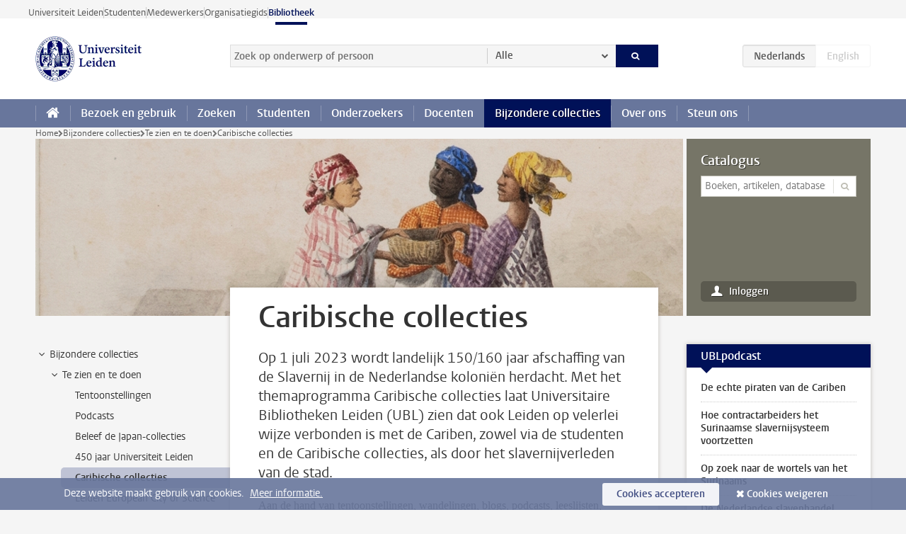

--- FILE ---
content_type: text/html;charset=UTF-8
request_url: https://www.bibliotheek.universiteitleiden.nl/bijzondere-collecties/te-zien-en-te-doen/themaprogramma-caribische-collecties
body_size: 7874
content:



<!DOCTYPE html>
<html lang="nl" data-version="1.217.00">
<head>









<!-- standard page html head -->

<meta charset="utf-8">
<meta name="viewport" content="width=device-width, initial-scale=1">
<meta http-equiv="X-UA-Compatible" content="IE=edge">


    <title>Caribische collecties - Universiteit Leiden</title>

        <link rel="canonical" href="https://www.bibliotheek.universiteitleiden.nl/bijzondere-collecties/te-zien-en-te-doen/themaprogramma-caribische-collecties"/>


    <meta name="contentsource" content="hippocms" />

        <meta name="description" content="Op 1 juli 2023 wordt landelijk 150/160 jaar afschaffing van de Slavernij in de Nederlandse koloniën herdacht. Met het themaprogramma Caribische collecties laat Universitaire Bibliotheken Leiden (UBL) zien dat ook Leiden op velerlei wijze verbonden is met de Cariben, zowel via de studenten en de Caribische&amp;hellip;"/>
        <meta name="doctype" content="discontent"/>

<meta name="application-name" content="search"
data-content-type="contentpage"
data-content-category="general"
data-protected="false"
data-language="nl"
data-last-modified-date="2023-09-21"
data-publication-date="2023-09-21"
data-uuid="38578c96-2a97-4108-8439-723628a10cb9"
data-website="library-site"
/>
<!-- Favicon and CSS -->
<link rel='shortcut icon' href="/design-1.0/assets/icons/favicon.ico"/>
<link rel="stylesheet" href="/design-1.0/css/ul2ub/screen.css?v=1.217.00"/>







    <!-- Global site tag (gtag.js) - Google Analytics -->
<script async src="https://www.googletagmanager.com/gtag/js?id=G-PVG39NE60F"></script>
<script>
  window.dataLayer = window.dataLayer || [];

  function gtag () {
    dataLayer.push(arguments);
  }

  gtag('js', new Date());
  gtag('config', 'G-PVG39NE60F');
</script>

    <!-- this line enables the loading of asynchronous components (together with the headContributions at the bottom) -->
    <!-- Header Scripts -->
</head>

<body class="library small">

<!-- To enable JS-based styles: -->
<script> document.body.className += ' js'; </script>
<div class="skiplinks">
    <a href="#content" class="skiplink">Ga direct naar de inhoud</a>
</div>




<div class="header-container">
<div class="top-nav-section">
<nav class="top-nav wrapper js_mobile-fit-menu-items" data-show-text="toon alle" data-hide-text="verberg" data-items-text="menu onderdelen">
<ul id="sites-menu">
<li>
<a class=" track-event"
href="https://www.universiteitleiden.nl/"
data-event-category="external-site"
data-event-label="Topmenu library-site"
>Universiteit Leiden</a>
</li>
<li>
<a class=" track-event"
href="https://www.student.universiteitleiden.nl/"
data-event-category="student-site"
data-event-label="Topmenu library-site"
>Studenten</a>
</li>
<li>
<a class=" track-event"
href="https://www.medewerkers.universiteitleiden.nl/"
data-event-category="staffmember-site"
data-event-label="Topmenu library-site"
>Medewerkers</a>
</li>
<li>
<a class=" track-event"
href="https://www.organisatiegids.universiteitleiden.nl/"
data-event-category="org-site"
data-event-label="Topmenu library-site"
>Organisatiegids</a>
</li>
<li>
<a class="active track-event"
href="/"
data-event-category="library-site"
data-event-label="Topmenu library-site"
>Bibliotheek</a>
</li>
</ul>
</nav>
</div>    <header id="header-main" class="wrapper clearfix">
        <h1 class="logo">
            <a href="/"><img width="151" height="64" src="/design-1.0/assets/images/zegel.png" alt="Universiteit Leiden"/></a>
        </h1>

<form id="search" method="get" action="searchresults-main">
<input type="hidden" name="website" value="library-site"/>
<fieldset>
<legend>Zoek op onderwerp of persoon en selecteer categorie</legend>
<label for="search-field">Zoekterm</label>
<input id="search-field" type="search" name="q" data-suggest="https://www.bibliotheek.universiteitleiden.nl/async/searchsuggestions"
data-wait="100" data-threshold="3"
value="" placeholder="Zoek op onderwerp of persoon"/>
<ul class="options">
<li>
<a href="/zoeken" data-hidden='' data-hint="Zoek op onderwerp of persoon">
Alle </a>
</li>
<li>
<a href="/zoeken" data-hidden='{"content-category":"staffmember"}' data-hint="Zoek op&nbsp;personen">
Personen
</a>
</li>
<li>
<a href="/zoeken" data-hidden='{"content-category":"subjectguide"}' data-hint="Zoek op&nbsp;subject guides">
Subject guides
</a>
</li>
<li>
<a href="/zoeken" data-hidden='{"content-category":"announcement"}' data-hint="Zoek op&nbsp;mededelingen">
Mededelingen
</a>
</li>
<li>
<a href="/zoeken" data-hidden='{"content-category":"news"}' data-hint="Zoek op&nbsp;nieuws">
Nieuws
</a>
</li>
<li>
<a href="/zoeken" data-hidden='{"content-category":"event"}' data-hint="Zoek op&nbsp;agenda">
Agenda
</a>
</li>
<li>
<a href="/zoeken" data-hidden='{"content-category":"general"}' data-hint="Zoek op&nbsp;overig">
Overig
</a>
</li>
</ul>
<button class="submit" type="submit">
<span>Zoeken</span>
</button>
</fieldset>
</form><div class="language-btn-group">
<span class="btn active">
<abbr title="Nederlands">nl</abbr>
</span>
<span class="btn dimmed">
<abbr title="English">en</abbr>
</span>
</div>    </header>
<nav id="main-menu" class="main-nav js_nav--disclosure" data-nav-label="Menu" data-hamburger-destination="main-menu">
<ul class="wrapper">
<li><a class="home" href="/"><span>Home</span></a></li>
<li>
<a href="/bezoek-en-gebruik" >Bezoek en gebruik</a>
</li>
<li>
<a href="/literatuur-zoeken" >Zoeken</a>
</li>
<li>
<a href="/studenten" >Studenten</a>
</li>
<li>
<a href="/onderzoekers" >Onderzoekers</a>
</li>
<li>
<a href="/docenten" >Docenten</a>
</li>
<li>
<a href="/bijzondere-collecties" class="active">Bijzondere collecties</a>
</li>
<li>
<a href="/over-ons" >Over ons</a>
</li>
<li>
<a href="/steun-ons" >Steun ons</a>
</li>
</ul>
</nav></div>

<div class="main-container">
    <div class="main wrapper clearfix">



<nav class="breadcrumb" aria-label="Breadcrumb" id="js_breadcrumbs" data-show-text="toon alle" data-hide-text="verberg" data-items-text="broodkruimels">
<ol id="breadcrumb-list">
<li>
<a href="/">Home</a>
</li>
<li>
<a href="/bijzondere-collecties">
Bijzondere collecties
</a>
</li>
<li>
<a href="/bijzondere-collecties/te-zien-en-te-doen">
Te zien en te doen
</a>
</li>
<li>Caribische collecties</li>
</ol>
</nav>






<div class="hero">
    <form action="https://catalogue.leidenuniv.nl/discovery/search" class="local-search" method="get">
        <fieldset>
            <label for="local-search">Catalogus</label>
            <div>
                <input type="hidden" name="tab" value="Everything">
                <input type="hidden" name="search_scope" value="MyInst_and_CI">
                <input type="hidden" name="vid" value="31UKB_LEU:UBL_V1">
                <input type="hidden" name="offset" value="0">
                <input type="hidden" name="query" value="any,contains">
                <input type="hidden" name="lang" value="en">
                <input type="search" id="local-search" name="q" value="" placeholder="Boeken, artikelen, databases, etc.">

                <button type="submit"><span>Search</span></button>
            </div>

            <a href="https://catalogue.leidenuniv.nl/discovery/account?vid=31UKB_LEU:UBL_V1&section=overview&lang=en">Inloggen</a>
        </fieldset>
    </form>
        <picture>
            <img src="/binaries/content/gallery/ul2ub/bijzondere-collecties/caribische-collecties-themaprogramma/banner-bc-2.jpg/banner-bc-2.jpg/d1180x250" alt=""/>
        </picture>
</div>





    <nav class="sub-nav sub-nav-tree js_tree-nav" data-menu-label="Submenu" aria-label="submenu">
        <ul role="tree" class="js_add-control-icon" aria-label="submenu">

        <li role="none" class="has-children">

                <a
                        href="/bijzondere-collecties"
                        title="Bijzondere collecties"
                        role="treeitem"
                        
                        aria-owns="subnav-root-bijzonderecollecties"
                >
                    Bijzondere collecties
                </a>

                <ul id="subnav-root-bijzonderecollecties" role="group" aria-label="submenu">

        <li role="none" class="has-children">

                <a
                        href="/bijzondere-collecties/te-zien-en-te-doen"
                        title="Te zien en te doen"
                        role="treeitem"
                        
                        aria-owns="subnav-root-bijzonderecollecties-tezienentedoen"
                >
                    Te zien en te doen
                </a>

                <ul id="subnav-root-bijzonderecollecties-tezienentedoen" role="group" aria-label="submenu">

        <li role="none" class="">

                <a
                        href="/bijzondere-collecties/te-zien-en-te-doen/tentoonstellingen"
                        title="Tentoonstellingen"
                        role="treeitem"
                        
                        
                >
                    Tentoonstellingen
                </a>

        </li>

        <li role="none" class="">

                <a
                        href="/bijzondere-collecties/te-zien-en-te-doen/podcasts"
                        title="Podcasts"
                        role="treeitem"
                        
                        
                >
                    Podcasts
                </a>

        </li>

        <li role="none" class="">

                <a
                        href="/bijzondere-collecties/te-zien-en-te-doen/beleef-de-japan-collecties"
                        title="Beleef de Japan-collecties"
                        role="treeitem"
                        
                        
                >
                    Beleef de Japan-collecties
                </a>

        </li>

        <li role="none" class="">

                <a
                        href="/bijzondere-collecties/te-zien-en-te-doen/themaprogramma-450"
                        title="450 jaar Universiteit Leiden"
                        role="treeitem"
                        
                        
                >
                    450 jaar Universiteit Leiden
                </a>

        </li>

        <li role="none" class="">

                <a
                        href="/bijzondere-collecties/te-zien-en-te-doen/themaprogramma-caribische-collecties"
                        title="Caribische collecties"
                        role="treeitem"
                        aria-current="page"
                        
                >
                    Caribische collecties
                </a>

        </li>

        <li role="none" class="">

                <a
                        href="/bijzondere-collecties/te-zien-en-te-doen/leiden-city-of-science-2022"
                        title="Leiden European City of Science"
                        role="treeitem"
                        
                        
                >
                    Leiden European City of Science
                </a>

        </li>

        <li role="none" class="">

                <a
                        href="/bijzondere-collecties/te-zien-en-te-doen/universiteit-en-studentenleven-2021"
                        title="Universiteit en studentenleven"
                        role="treeitem"
                        
                        
                >
                    Universiteit en studentenleven
                </a>

        </li>

        <li role="none" class="">

                <a
                        href="/bijzondere-collecties/te-zien-en-te-doen/onderdrukking-en-vrijheid-2020"
                        title="Onderdrukking en Vrijheid"
                        role="treeitem"
                        
                        
                >
                    Onderdrukking en Vrijheid
                </a>

        </li>

        <li role="none" class="">

                <a
                        href="/bijzondere-collecties/te-zien-en-te-doen/van-kluis-naar-kussen"
                        title="Van kluis naar kussen"
                        role="treeitem"
                        
                        
                >
                    Van kluis naar kussen
                </a>

        </li>

        <li role="none" class="">

                <a
                        href="/bijzondere-collecties/te-zien-en-te-doen/boekensalon"
                        title="Boekensalon"
                        role="treeitem"
                        
                        
                >
                    Boekensalon
                </a>

        </li>

        <li role="none" class="">

                <a
                        href="/bijzondere-collecties/te-zien-en-te-doen/verweven-verhalen"
                        title="Verweven verhalen - Kartini Auditorium"
                        role="treeitem"
                        
                        
                >
                    Verweven verhalen - Kartini Auditorium
                </a>

        </li>

        <li role="none" class="">

                <a
                        href="/bijzondere-collecties/te-zien-en-te-doen/verweven-verhalen-learning-zone"
                        title="Verweven verhalen - gang Learning Zone"
                        role="treeitem"
                        
                        
                >
                    Verweven verhalen - gang Learning Zone
                </a>

        </li>

        <li role="none" class="">

                <a
                        href="/bijzondere-collecties/te-zien-en-te-doen/verweven-verhalen---pantry-learning-zone"
                        title="Verweven verhalen - Lounge Learning Zone"
                        role="treeitem"
                        
                        
                >
                    Verweven verhalen - Lounge Learning Zone
                </a>

        </li>
                </ul>
        </li>

        <li role="none" class="">

                <a
                        href="/bijzondere-collecties/bezoek-en-gebruik"
                        title="Bezoek en gebruik"
                        role="treeitem"
                        
                        
                >
                    Bezoek en gebruik
                </a>

        </li>

        <li role="none" class="has-children">

                <a
                        href="/bijzondere-collecties/collecties"
                        title="Collecties"
                        role="treeitem"
                        
                        aria-owns="subnav-root-bijzonderecollecties-collecties"
                >
                    Collecties
                </a>

                <ul id="subnav-root-bijzonderecollecties-collecties" role="group" aria-label="submenu">

        <li role="none" class="">

                <a
                        href="/bijzondere-collecties/collecties/handschriften-archieven-en-brieven"
                        title="Handschriften, archieven en brieven"
                        role="treeitem"
                        
                        
                >
                    Handschriften, archieven en brieven
                </a>

        </li>

        <li role="none" class="">

                <a
                        href="/bijzondere-collecties/collecties/kaarten-en-atlassen"
                        title="Kaarten en atlassen"
                        role="treeitem"
                        
                        
                >
                    Kaarten en atlassen
                </a>

        </li>

        <li role="none" class="">

                <a
                        href="/bijzondere-collecties/collecties/aziatische-bijzondere-collecties"
                        title="Aziatische bijzondere collecties"
                        role="treeitem"
                        
                        
                >
                    Aziatische bijzondere collecties
                </a>

        </li>

        <li role="none" class="">

                <a
                        href="/bijzondere-collecties/collecties/midden-oosterse-bijzondere-collecties"
                        title="Midden-Oosterse bijzondere collecties"
                        role="treeitem"
                        
                        
                >
                    Midden-Oosterse bijzondere collecties
                </a>

        </li>

        <li role="none" class="">

                <a
                        href="/bijzondere-collecties/collecties/oude-en-bijzondere-drukken"
                        title="Oude en bijzondere drukken"
                        role="treeitem"
                        
                        
                >
                    Oude en bijzondere drukken
                </a>

        </li>

        <li role="none" class="">

                <a
                        href="/bijzondere-collecties/collecties/prenten-tekeningen-en-portretten"
                        title="Prenten, tekeningen en portretten"
                        role="treeitem"
                        
                        
                >
                    Prenten, tekeningen en portretten
                </a>

        </li>

        <li role="none" class="">

                <a
                        href="/bijzondere-collecties/collecties/fotografie"
                        title="Fotografie"
                        role="treeitem"
                        
                        
                >
                    Fotografie
                </a>

        </li>
                </ul>
        </li>

        <li role="none" class="">

                <a
                        href="/bijzondere-collecties/unesco-werelderfgoed"
                        title="UNESCO Werelderfgoed"
                        role="treeitem"
                        
                        
                >
                    UNESCO Werelderfgoed
                </a>

        </li>

        <li role="none" class="">

                <a
                        href="/bijzondere-collecties/bijzondere-collecties-gebruiken-in-colleges"
                        title="Onderwijs en Bijzondere Collecties"
                        role="treeitem"
                        
                        
                >
                    Onderwijs en Bijzondere Collecties
                </a>

        </li>

        <li role="none" class="has-children">

                <a
                        href="/bijzondere-collecties/onderzoeksbeurzen"
                        title="Onderzoeksbeurzen"
                        role="treeitem"
                        
                        aria-owns="subnav-root-bijzonderecollecties-onderzoeksbeurzen"
                >
                    Onderzoeksbeurzen
                </a>

                <ul id="subnav-root-bijzonderecollecties-onderzoeksbeurzen" role="group" aria-label="submenu">

        <li role="none" class="">

                <a
                        href="/bijzondere-collecties/onderzoeksbeurzen/arminius-fellowship"
                        title="Arminius Fellowship"
                        role="treeitem"
                        
                        
                >
                    Arminius Fellowship
                </a>

        </li>

        <li role="none" class="">

                <a
                        href="/bijzondere-collecties/onderzoeksbeurzen/brill-fellowship"
                        title="Brill Fellowship"
                        role="treeitem"
                        
                        
                >
                    Brill Fellowship
                </a>

        </li>

        <li role="none" class="">

                <a
                        href="/bijzondere-collecties/onderzoeksbeurzen/drewes-fellowship"
                        title="Drewes Fellowship"
                        role="treeitem"
                        
                        
                >
                    Drewes Fellowship
                </a>

        </li>

        <li role="none" class="">

                <a
                        href="/bijzondere-collecties/onderzoeksbeurzen/robert-van-gulik-fellowship"
                        title="Robert van Gulik Fellowship"
                        role="treeitem"
                        
                        
                >
                    Robert van Gulik Fellowship
                </a>

        </li>

        <li role="none" class="">

                <a
                        href="/bijzondere-collecties/onderzoeksbeurzen/elsevier-fellowship-for-digital-scholarship"
                        title="Elsevier Fellowship for Digital Scholarship"
                        role="treeitem"
                        
                        
                >
                    Elsevier Fellowship for Digital Scholarship
                </a>

        </li>

        <li role="none" class="">

                <a
                        href="/bijzondere-collecties/onderzoeksbeurzen/isaac-alfred-ailion-fellowship"
                        title="Isaac Alfred Ailion Fellowship"
                        role="treeitem"
                        
                        
                >
                    Isaac Alfred Ailion Fellowship
                </a>

        </li>

        <li role="none" class="">

                <a
                        href="/bijzondere-collecties/onderzoeksbeurzen/juynboll-fellowship"
                        title="Juynboll Fellowship"
                        role="treeitem"
                        
                        
                >
                    Juynboll Fellowship
                </a>

        </li>

        <li role="none" class="">

                <a
                        href="/bijzondere-collecties/onderzoeksbeurzen/wouter-swets-fellowship"
                        title="Wouter Swets Fellowship"
                        role="treeitem"
                        
                        
                >
                    Wouter Swets Fellowship
                </a>

        </li>

        <li role="none" class="">

                <a
                        href="/bijzondere-collecties/onderzoeksbeurzen/scaliger-fellowship"
                        title="Scaliger Fellowship"
                        role="treeitem"
                        
                        
                >
                    Scaliger Fellowship
                </a>

        </li>

        <li role="none" class="">

                <a
                        href="/bijzondere-collecties/onderzoeksbeurzen/lingling-wiyadharma-fellowship1"
                        title="Lingling Wiyadharma Fellowship"
                        role="treeitem"
                        
                        
                >
                    Lingling Wiyadharma Fellowship
                </a>

        </li>

        <li role="none" class="">

                <a
                        href="/bijzondere-collecties/onderzoeksbeurzen/bibliotheca-thysiana-fellowship"
                        title="Bibliotheca Thysiana Fellowship"
                        role="treeitem"
                        
                        
                >
                    Bibliotheca Thysiana Fellowship
                </a>

        </li>

        <li role="none" class="">

                <a
                        href="/bijzondere-collecties/onderzoeksbeurzen/eerdere-fellows"
                        title="Eerdere fellows"
                        role="treeitem"
                        
                        
                >
                    Eerdere fellows
                </a>

        </li>

        <li role="none" class="">

                <a
                        href="/bijzondere-collecties/onderzoeksbeurzen/stage"
                        title="Stage bij de Bijzondere Collecties"
                        role="treeitem"
                        
                        
                >
                    Stage bij de Bijzondere Collecties
                </a>

        </li>

        <li role="none" class="">

                <a
                        href="/bijzondere-collecties/onderzoeksbeurzen/suggesties-voor-onderzoek"
                        title="Suggesties voor onderzoek"
                        role="treeitem"
                        
                        
                >
                    Suggesties voor onderzoek
                </a>

        </li>
                </ul>
        </li>

        <li role="none" class="">

                <a
                        href="/bijzondere-collecties/scaliger-instituut"
                        title="Scaliger Instituut"
                        role="treeitem"
                        
                        
                >
                    Scaliger Instituut
                </a>

        </li>

        <li role="none" class="">

                <a
                        href="/bijzondere-collecties/leiden-knowledge-centre-for-photography"
                        title="Leiden Knowledge Centre for Photography"
                        role="treeitem"
                        
                        
                >
                    Leiden Knowledge Centre for Photography
                </a>

        </li>

        <li role="none" class="">

                <a
                        href="/bijzondere-collecties/de-boekenwereld"
                        title="De Boekenwereld"
                        role="treeitem"
                        
                        
                >
                    De Boekenwereld
                </a>

        </li>

        <li role="none" class="">

                <a
                        href="/bijzondere-collecties/restauratieatelier"
                        title="Het restauratieatelier"
                        role="treeitem"
                        
                        
                >
                    Het restauratieatelier
                </a>

        </li>

        <li role="none" class="">

                <a
                        href="/bijzondere-collecties/bruiklenen"
                        title="Bruiklenen"
                        role="treeitem"
                        
                        
                >
                    Bruiklenen
                </a>

        </li>
                </ul>
        </li>
        </ul>
    </nav>


































































































































































































































































































































































































<div id="content">
    <article>
        <h1>Caribische collecties</h1>
            <p class="intro">
                Op 1 juli 2023 wordt landelijk 150/160 jaar afschaffing van de Slavernij in de Nederlandse koloniën herdacht. Met het themaprogramma Caribische collecties laat Universitaire Bibliotheken Leiden (UBL) zien dat ook Leiden op velerlei wijze verbonden is met de Cariben, zowel via de studenten en de Caribische collecties, als door het slavernijverleden van de stad.
            </p>
<p>Aan de hand van tentoonstellingen, wandelingen, blogs, podcasts, leeslijsten, boekensalons en talkshows laten we de rijke Caribische collecties aan het publiek zien. We dragen zo bij aan het hedendaagse debat over de geschiedenis van de slavernij en in het bijzonder in de Caribische geschiedenis. Hier een overzicht van alle, speciaal voor het publiek, georganiseerde activiteiten.</p>    <!-- Image block 1.0 -->








        <figure
                class="zoom image float-right"
                data-open-modal="vergroot afbeeldingen"
                data-close-modal="sluit vergrootte afbeeldingen"
                data-next-image="volgende afbeelding"
                data-previous-image="vorige afbeelding"
        >
    <img
        srcset="/binaries/content/gallery/ul2ub/bijzondere-collecties/caribische-collecties-themaprogramma/mterb-6-g-24.jpg/mterb-6-g-24.jpg/d185xvar 185w, /binaries/content/gallery/ul2ub/bijzondere-collecties/caribische-collecties-themaprogramma/mterb-6-g-24.jpg/mterb-6-g-24.jpg/d390xvar 390w"
        sizes="(max-width:436px) 390px, 185px"
        src="/binaries/content/gallery/ul2ub/bijzondere-collecties/caribische-collecties-themaprogramma/mterb-6-g-24.jpg/mterb-6-g-24.jpg/d185xvar" data-zoom-src="/binaries/content/gallery/ul2ub/bijzondere-collecties/caribische-collecties-themaprogramma/mterb-6-g-24.jpg" alt=""
    />

                <figcaption >
                    Gestencilde editie van 'Wij slaven van Suriname' van Anton de Kom naast een moderne uitgave.
                </figcaption>
        </figure>
    <h2>Tentoonstelling Anton de Kom en Surinaamse studenten in Leiden</h2>
<p><span><span><span>In samenwerking met Museum De Lakenhal maken we een tentoonstelling rond Anton de Kom en de Surinaamse Studenten Unie (SSU) in Leiden (ca. 1960-1980), met archiefmateriaal (documenten), foto’s, objecten (stencilmachine!) en videopresentaties (gesprekken met oud-leden van SSU). De tentoonstelling is in het najaar te zien. Voor de realisatie van de tentoonstelling zijn Henna Goudzand Nahar en Carl Haarnack, beide kenners van de Surinaamse geschiedenis, aangetrokken. Gastkunstenaar Hedy Tjin doet de vormgeving van de tentoonstelling en maakt wandschilderingen. </span></span></span></p>    <!-- Image block 1.0 -->








        <figure
                class="zoom image"
                data-open-modal="vergroot afbeeldingen"
                data-close-modal="sluit vergrootte afbeeldingen"
                data-next-image="volgende afbeelding"
                data-previous-image="vorige afbeelding"
        >
                    <img src="/binaries/content/gallery/ul2ub/bijzondere-collecties/caribische-collecties-themaprogramma/haven-en-schottegat-te-willemstad-op-curacao.jpg/haven-en-schottegat-te-willemstad-op-curacao.jpg/d700xvar" data-zoom-src="/binaries/content/gallery/ul2ub/bijzondere-collecties/caribische-collecties-themaprogramma/haven-en-schottegat-te-willemstad-op-curacao.jpg" alt=""/>

                <figcaption >
                    Haven en Schottegat te Willemstad op Curaçao (tussen 1895 en 1900)
                </figcaption>
        </figure>
    <h2>Boekensalons, talkshows en blogs</h2>
<p><span><span><span>In de talkshow Van kluis naar kussen vertellen conservatoren met onderzoekers en studenten over de Caribische collecties en het gebruik in onderwijs en onderzoek. Recente boeken komen in de boekensalons ter sprake: naast gesprekken met de auteurs tonen conservatoren bijzondere stukken uit de Caribische Collecties. Ook in onze podcasts en blogs besteden we aandacht aan de Caribische collecties.</span></span></span></p>    <!-- Image block 1.0 -->








        <figure
                class="zoom image float-left"
                data-open-modal="vergroot afbeeldingen"
                data-close-modal="sluit vergrootte afbeeldingen"
                data-next-image="volgende afbeelding"
                data-previous-image="vorige afbeelding"
        >
    <img
        srcset="/binaries/content/gallery/ul2ub/bijzondere-collecties/caribische-collecties-themaprogramma/ublcka_collbn_port-63-n-78-copy.jpg/ublcka_collbn_port-63-n-78-copy.jpg/d185xvar 185w, /binaries/content/gallery/ul2ub/bijzondere-collecties/caribische-collecties-themaprogramma/ublcka_collbn_port-63-n-78-copy.jpg/ublcka_collbn_port-63-n-78-copy.jpg/d390xvar 390w"
        sizes="(max-width:436px) 390px, 185px"
        src="/binaries/content/gallery/ul2ub/bijzondere-collecties/caribische-collecties-themaprogramma/ublcka_collbn_port-63-n-78-copy.jpg/ublcka_collbn_port-63-n-78-copy.jpg/d185xvar" data-zoom-src="/binaries/content/gallery/ul2ub/bijzondere-collecties/caribische-collecties-themaprogramma/ublcka_collbn_port-63-n-78-copy.jpg" alt=""
    />

                <figcaption >
                    Generale kaart der kolonie Suriname (1832)
                </figcaption>
        </figure>
    <h2>De Boekenwereld</h2>
<p><span><span><span>Eind 2023 verschijnt een Leids themanummer van het publiekstijdschrift&nbsp;<em>De Boekenwereld</em>, dat dit keer aan ‘de Cariben’ is gewijd. Diverse Leidse onderzoekers en conservatoren schrijven artikelen. Carl Haarnack is gasthoofdredacteur van deze speciale editie.</span></span></span></p>
    <div class="frame">
<h2><strong><span><span><span>Blijf op de hoogte</span></span></span></strong></h2>

<p><span><span><span>Wilt u op de hoogte blijven van de activiteiten rond&nbsp;de Caribische collecties? Abonneer u op onze&nbsp;<a href="https://analytics-eu.clickdimensions.com/leidenunivnl-agffe/pages/zqxqufmzeeqbpqavxqtqsa.html?PageId=5050ac661953ea11813d00155d04eab0">mailinglijst</a>.&nbsp;U ontvang dan voor alle activiteiten een digitale uitnodiging.</span></span></span></p>    </div>
    <h2>Bijzondere collecties</h2>
<p><span><span><span>De UBL beheert bijzondere collecties van nationaal en internationaal belang. Het behoud van dit cultureel erfgoed krijgt veel zorg, net als de beschikbaarstelling ervan aan studenten en onderzoekers. Door het organiseren van themaprogramma’s als ‘Caribische collecties’ - en eerder de themaprogramma’s ‘Leiden City of science’, ‘Universiteit en Studentenleven’, ‘Voorbij de inhoud’ en ‘Onderdrukking en Vrijheid’ - wordt het belangstellende publiek in contact gebracht met de stukken uit de bijzondere collecties en wordt het gebruik ervan op een nieuwe manier gestimuleerd.</span></span></span></p>    <!-- Image block 1.0 -->








        <figure
                class="zoom image"
                data-open-modal="vergroot afbeeldingen"
                data-close-modal="sluit vergrootte afbeeldingen"
                data-next-image="volgende afbeelding"
                data-previous-image="vorige afbeelding"
        >
                    <img src="/binaries/content/gallery/ul2ub/bijzondere-collecties/caribische-collecties-themaprogramma/album-van-suriname-alkmaar4-copy.jpg/album-van-suriname-alkmaar4-copy.jpg/d700xvar" data-zoom-src="/binaries/content/gallery/ul2ub/bijzondere-collecties/caribische-collecties-themaprogramma/album-van-suriname-alkmaar4-copy.jpg" alt=""/>

                <figcaption >
                    Foto uit 'Album van Suriname' (1885) van Julius Muller
                </figcaption>
        </figure>
<p>Beeld banner: Tekening <em>Drie pratende vrouwen</em>&nbsp;van Arnoldus Borret uit circa 1880, [KITLV 36A240].</p>    </article>
</div>







































































































































































































































































































































































































<aside>





























<div class="box">
    <div class="box-header">
            <h2>UBLpodcast</h2>
    </div>

    <div class="box-content">
        <ul>
                    <li>
                        <a href="https://www.bibliotheek.universiteitleiden.nl/nieuws/2023/09/podcast-de-echte-piraten-van-de-cariben">

                            <div>
                                    <strong>De echte piraten van de Cariben</strong>
                            </div>
                        </a>
                    </li>
                    <li>
                        <a href="https://www.bibliotheek.universiteitleiden.nl/nieuws/2023/05/podcast-hoe-contractarbeiders-het-surinaamse-slavernijsysteem-voortzetten">

                            <div>
                                    <strong>Hoe contractarbeiders het Surinaamse slavernijsysteem voortzetten</strong>
                            </div>
                        </a>
                    </li>
                    <li>
                        <a href="https://www.bibliotheek.universiteitleiden.nl/nieuws/2023/03/podcast-op-zoek-naar-de-wortels-van-het-surinaams">

                            <div>
                                    <strong>Op zoek naar de wortels van het Surinaams</strong>
                            </div>
                        </a>
                    </li>
                    <li>
                        <a href="https://soundcloud.com/ublpodcast/de-nederlandse-slavenhandel-tussen-angola-en-brazilie-1">

                            <div>
                                    <strong>De Nederlandse slavenhandel tussen Angola en Brazilië</strong>
                            </div>
                        </a>
                    </li>
                    <li>
                        <a href="https://soundcloud.com/ublpodcast/slavernij-en-opstand-in-de-kolonie-suriname">

                            <div>
                                    <strong>Slavernij en opstand in de kolonie Suriname</strong>
                            </div>
                        </a>
                    </li>
        </ul>

    </div>
</div>




























<div class="box">
    <div class="box-header">
            <h2>Boekensalon</h2>
    </div>

    <div class="box-content">
        <ul>
                    <li>
                        <a href="https://youtu.be/QYexSHa3iaY">

                            <div>
                                    <strong>Online Boekensalon Slavernij in de Oost en de West</strong>
                            </div>
                        </a>
                    </li>
        </ul>

    </div>
</div>




























<div class="box">
    <div class="box-header">
            <h2>Van kluis naar kussen</h2>
    </div>

    <div class="box-content">
        <ul>
                    <li>
                        <a href="https://www.bibliotheek.universiteitleiden.nl/nieuws/2023/06/van-kluis-naar-kussen-caribische-literatuur---met-ellen-ombre-roline-redmond-en-rosemarijn-hoefte">

                            <div>
                                    <strong>Van kluis naar kussen: Caribische literatuur – met Ellen Ombre, Roline Redmond en Roosmarijn Hoefte</strong>
                            </div>
                        </a>
                    </li>
        </ul>

    </div>
</div>




























<div class="box">
    <div class="box-header">
            <h2>Digital Caribbean Library</h2>
    </div>

    <div class="box-content">
        <ul>
                    <li>
                        <a href="https://digitalcollections.universiteitleiden.nl/caribbeanmaps">

                            <div>
                                    <strong>Caribbean Maps</strong>
                            </div>
                        </a>
                    </li>
                    <li>
                        <a href="https://digitalcollections.universiteitleiden.nl/caribbeanbooks">

                            <div>
                                    <strong>Caribbean Sources</strong>
                            </div>
                        </a>
                    </li>
        </ul>

    </div>
</div>




























<div class="box">
    <div class="box-header">
            <h2>Special Collections Blogs</h2>
    </div>

    <div class="box-content">
        <ul>
                    <li>
                        <a href="https://www.leidenspecialcollectionsblog.nl/articles/suriname-between-1883-and-1885-the-photo-album-of-julius-muller">

                            <div>
                                    <strong>A Photo Album of Julius Muller - Suriname 1883-1885</strong>
                            </div>
                        </a>
                    </li>
        </ul>

    </div>
</div>
</aside>

    </div>
</div>

<div class="footer-container">
<footer class="wrapper clearfix">
<section>
<h2>Veelgebruikt</h2>
<ul>
<li>
<a href="/over-ons/locaties">Bibliotheeklocaties</a>
</li>
<li>
<a href="/over-ons/locaties/openingstijden">Openingstijden</a>
</li>
<li>
<a href="https://catalogue.leidenuniv.nl/primo-explore/account?vid=UBL_V1&amp;section=overview&amp;lang=en_US">My Account</a>
</li>
<li>
<a href="/bezoek-en-gebruik/remote-access">Remote access</a>
</li>
<li>
<a href="https://ask-a-librarian.universiteitleiden.nl/systems">Storingen en onderhoud</a>
</li>
</ul>
</section>
<section>
<h2>Zoeken</h2>
<ul>
<li>
<a href="https://catalogue.leidenuniv.nl">Catalogus</a>
</li>
<li>
<a href="https://digitalcollections.universiteitleiden.nl">Digital Collections</a>
</li>
<li>
<a href="https://scholarlypublications.universiteitleiden.nl">Scholarly Publications</a>
</li>
<li>
<a href="https://leidenuniv.idm.oclc.org/login?url=http://www.uptodate.com/online/index.do">UpToDate</a>
</li>
<li>
<a href="https://pubmed.ncbi.nlm.nih.gov/?otool=leiden">PubMed</a>
</li>
<li>
<a href="https://leidenuniv.idm.oclc.org/login?url=https://www.webofscience.com/wos/woscc/basic-search">Web of Science</a>
</li>
<li>
<a href="/bezoek-en-gebruik/lenen/lenen-bij-andere-bibliotheken">WorldCat</a>
</li>
</ul>
</section>
<section>
<h2>Diensten</h2>
<ul>
<li>
<a href="/over-ons/contact">Contact</a>
</li>
<li>
<a href="/over-ons/centre-for-digital-scholarship">Centre for Digital Scholarship</a>
</li>
<li>
<a href="/onderzoekers/auteursrechten-informatiepunt">Auteursrechten Informatiepunt</a>
</li>
<li>
<a href="/bijzondere-collecties">Bijzondere Collecties</a>
</li>
<li>
<a href="https://www.bibliotheek.universiteitleiden.nl/subject-guides">Subject Guides</a>
</li>
<li>
<a href="https://www.organisatiegids.universiteitleiden.nl/reglementen/algemeen/privacyverklaringen">Privacy</a>
</li>
</ul>
</section>
<section>
<h2>Volg ons!</h2>
<ul>
<li>
<a href="https://leidenspecialcollectionsblog.nl">Leiden Special Collections Blog</a>
</li>
</ul>
<div class="share">
<a href="https://instagram.com/ub.leiden/" class="instagram"><span class="visually-hidden">Volg ons op instagram</span></a>
<a href="https://www.linkedin.com/showcase/leiden-university-libraries/" class="linkedin"><span class="visually-hidden">Volg ons op linkedin</span></a>
<a href="https://bsky.app/profile/ubleiden.bsky.social" class="bluesky"><span class="visually-hidden">Volg ons op bluesky</span></a>
<a href="https://www.youtube.com/UBLeiden" class="youtube"><span class="visually-hidden">Volg ons op youtube</span></a>
<a href="https://www.facebook.com/ubleiden" class="facebook"><span class="visually-hidden">Volg ons op facebook</span></a>
</div>
</section>
</footer>
</div><div class="cookies">
<div class="wrapper">
Deze website maakt gebruik van cookies.&nbsp;
<a href="https://www.organisatiegids.universiteitleiden.nl/cookies">
Meer informatie. </a>
<form action="/bijzondere-collecties/te-zien-en-te-doen/themaprogramma-caribische-collecties?_hn:type=action&amp;_hn:ref=r45_r8" method="post">
<button type="submit" class="accept" name="cookie" value="accept">Cookies accepteren</button>
<button type="submit" class="reject" name="cookie" value="reject">Cookies weigeren</button>
</form>
</div>
</div>
<!-- bottom scripts -->
<script async defer src="/design-1.0/scripts/ul2.js?v=1.217.00" data-main="/design-1.0/scripts/ul2common/main.js"></script>
<!-- this line enables the loading of asynchronous components (together with the headContributions at the top) -->

</body>

</html>


--- FILE ---
content_type: text/css;charset=UTF-8
request_url: https://www.bibliotheek.universiteitleiden.nl/design-1.0/css/ul2ub/screen.css?v=1.217.00
body_size: 72369
content:
@charset "UTF-8";@keyframes fadein{0%{opacity:0}to{opacity:1}}@keyframes fadeout{0%{opacity:1}to{opacity:0}}@font-face{font-display:auto;font-family:Vestula;font-style:normal;font-weight:400;src:url(../../../design-1.0/assets/fonts/vestulapro/vestulapro-regular.woff2) format("woff2"),url(../../../design-1.0/assets/fonts/vestulapro/vestulapro-regular.woff) format("woff")}@font-face{font-display:auto;font-family:Vestula;font-style:normal;font-weight:700;src:url(../../../design-1.0/assets/fonts/vestulapro/vestulapro-semibold.woff2) format("woff2"),url(../../../design-1.0/assets/fonts/vestulapro/vestulapro-semibold.woff) format("woff")}@font-face{font-display:auto;font-family:Vestula;font-style:italic;font-weight:400;src:url(../../../design-1.0/assets/fonts/vestulapro/vestulapro-regularitalic.woff2) format("woff2"),url(../../../design-1.0/assets/fonts/vestulapro/vestulapro-regularitalic.woff) format("woff")}@font-face{font-display:auto;font-family:Vestula;font-style:italic;font-weight:700;src:url(../../../design-1.0/assets/fonts/vestulapro/vestulapro-semibolditalic.woff2) format("woff2"),url(../../../design-1.0/assets/fonts/vestulapro/vestulapro-semibolditalic.woff) format("woff")}@font-face{font-display:auto;font-family:Fontello;font-style:normal;font-weight:400;src:url(../../../design-1.0/assets/fonts/fontello/fontello.woff2) format("woff2"),url(../../../design-1.0/assets/fonts/fontello/fontello.woff) format("woff")}.visually-hidden{-webkit-clip-path:inset(100%);clip-path:inset(100%);height:1px;overflow:hidden;position:absolute;white-space:nowrap;width:1px}.is_icon:after{font-family:fontello}.is_icon--down:after{content:"\e80c"}.is_icon--up:after{content:"\e80f"}:root{--focusring-color:#001158;--focusring-offset:-2px;--focusring:2px solid var(--focusring-color);--focusring--light:2px solid #fff;--default-offset:var(--focusring-offset);--ring-background:0 0 0 6px #fff}a:focus-visible,audio:focus-visible,button:focus-visible,input:focus-visible,select:focus-visible,summary:focus-visible{outline:2px solid var(--focusring-color)!important;outline-offset:var(--focusring-offset)!important}.logo a{--focusring-offset:2px;display:block}.search-suggestions li.active{outline:var(--focusring);outline-offset:var(--default-offset)}.main-nav,.submit{--focusring-color:#fff;--focusring-offset:-4px}.breadcrumb{--focusring-offset:2px}footer a{--focusring-offset:0px}footer .share a{--focusring-offset:2px}.cookies{--focusring-color:#fff;--focusring-offset:2px}.cookie-focus{--focusring-color:#001158}input[type=checkbox],input[type=radio]{--focusring-offset:2px}.rsp input[type=checkbox],.rsp input[type=radio]{--focusring-color:#fff}.sub-nav,article{--focusring-offset:0px}article .facts{--focusring-offset:-2px}.overview #content>p a{--focusring-offset:0px}.figure a:focus-visible figcaption{outline:var(--focusring--light);outline-offset:-4px}.share,.tags{--focusring-offset:2px}.aside,.box-content,.events,.table-list{--focusring-offset:-2px}.call-btn{--focusring-color:#fff;--focusring-offset:-4px}.more{--focusring-offset:2px}.box-content .more a{margin-right:4px}[role=tab]{--focusring-offset:-4px}[role=tab][aria-selected=true]{--focusring-color:#fff}figure a{--focusring-offset:2px}.image a{display:block}.move-slide,.zoom-button{--focusring-offset:2px}.move-slide:focus-visible,.zoom-button:focus-visible{background:#fff;box-shadow:var(--ring-background)!important}.move-thumbs{--focusring-offset:-4px;--focusring-color:#fff}.gallery-thumbnail[aria-selected=true]{--focusring-offset:-4px;--focusring-color:#001158}.gallery-thumbnail[aria-selected=true]:focus-visible{box-shadow:inset var(--ring-background)!important}.testimonial-toggle{--focusring-offset:2px}.testimonial-toggle:focus-visible{box-shadow:var(--ring-background)!important}.primary a{--focusring-offset:0px}.primary .box-content a{--focusring-offset:-2px}.box-countdown__link{display:block}.special-banner{--focusring-offset:2px}.special-banner a:focus-visible{box-shadow:var(--ring-background)}.epilogue,.video{--focusring-offset:0px}.banner{--focusring-color:#fff}.banner,.tree{--focusring-offset:0px}.site-selector{--focusring-color:#fff;--focusring-offset:-4px}#pagination{--focusring-offset:2px}.datepicker{--focusring-offset:-4px}.datepicker .ui-state-active{--focusring-color:#fff}.hero-team a:focus-visible{--focusring-color:transparent}.hero-team a:focus-visible span{outline:var(--focusring--light);outline-offset:-4px}.action{--focusring-color:#fff;--focusring-offset:2px}.landing .quote a:focus-visible p{outline:var(--focusring--light)}.library .local-search a{--focusring-color:#fff}.intern .feedback a,.intern .menu,.intern .user{--focusring-offset:2px}.intern .tasks{--focusring-offset:0px}.intern .action{--focusring-color:#001158}.intern.overview dd a:focus-visible p{outline:var(--focusring);outline-offset:-2px}.intern .box-content dd a:focus-visible address{outline:var(--focusring)}.search-container{--focusring-offset:-4px}.rsp-form__submit{--focusring-color:#fff;--focusring-offset:-4px}html{scroll-padding-block-start:1rem}.accordeon{-webkit-margin-after:1.375rem;margin-block-end:1.375rem}.accordeon :where(summary){-webkit-margin-before:.34375rem;background:#f5f5f5;border:1px solid #eee;color:#001158;font-family:vestula,arial,sans-serif;font-size:1rem;font-weight:700;line-height:1.375;margin:0;margin-block-start:.34375rem;padding-block:.34375rem;padding-inline:.625rem}.accordeon :where(summary) small{color:#535353;font-family:vestula,arial,sans-serif;font-size:.9375rem;font-weight:400;line-height:1.4666666667;margin-left:10px}.accordeon :where(summary):before{content:"\e812";float:right;font-family:fontello}.accordeon :where(summary):active,.accordeon :where(summary):focus,.accordeon :where(summary):hover{background-color:#68769c;border-color:#68769c;color:#fff}.accordeon :where(summary):active small,.accordeon :where(summary):focus small,.accordeon :where(summary):hover small{color:#fff}.accordeon :where(details[open]) :where(summary){background:#001158;border-color:#001158;color:#fff}.accordeon :where(details[open]) :where(summary):before{content:"\e810";font-family:fontello}.accordeon :where(.content){margin-block:.625rem 1.25rem;margin-inline:1rem}.accordeon :where(.content)>:last-child{margin-bottom:0}article:after{clear:both;content:"";display:table}article h1,article h2,article h3,article h4,article h5,article h6{color:#001158;font-family:vestula,arial,sans-serif;font-weight:700;margin:0}article address,article blockquote,article dl,article fieldset,article figure,article form,article ol,article p,article pre,article table,article ul{margin:0 0 1.375rem}article h2+h3{margin-top:.6875rem}article h3+h4{margin-top:.34375rem}article a{color:#a60;text-underline-offset:2px;transition:all .1s}article a:active,article a:focus,article a:hover{text-decoration-color:transparent;text-underline-offset:5px}article a.pdf:before{content:"\e833"}article a.external:before,article a.pdf:before{display:inline-block;font-family:fontello;font-size:.75rem;line-height:1.8333333333;margin-right:3px}article a.external:before{content:"\e809"}article h1{color:#333;font-size:2.625rem;line-height:1.0476190476;margin-bottom:1.375rem}@media only screen and (max-width:1024px){article h1{font-size:2.125rem;line-height:1.1323529412}}@media only screen and (max-width:768px){article h1{font-size:1.625rem;line-height:1.2692307692}}article h1+time{color:#707070;display:block;font-family:vestula,arial,sans-serif;font-size:.75rem;font-weight:700;line-height:1.8333333333}article h1.en{color:#707070}article h2{font-size:1.5rem;line-height:1.375}article h3{font-size:1.375rem;line-height:1.222222}article h4{font-size:1.125rem;line-height:1.375}article h5,article h6{font-size:.875rem;line-height:1.5714285714}article h6{font-weight:400}article .intro{color:#333;font-family:vestula,arial,sans-serif;font-size:1.25rem;line-height:1.375;margin-bottom:1.375rem}@media only screen and (max-width:1024px){article .intro{font-size:1.125rem;line-height:1.5277777778}}@media only screen and (max-width:768px){article .intro{font-size:1rem;line-height:1.375}}article .meta{color:#707070;display:block;font-family:vestula,arial,sans-serif;font-size:.75rem;font-weight:700;line-height:1.8333333333;margin:0}article pre{background:#333;color:#fff;overflow:auto;padding:.6875em 10px}article pre code{font-family:consolas,monaco,monospace;font-size:.875rem;line-height:1.5714285714}article ol,article ul{padding-left:30px}article li p,article ol ol,article ol ul,article td ol,article td p,article td ul,article th p,article ul ol,article ul ul{margin-bottom:0}article li>h3:first-child,article li>h4:first-child{margin-top:1.375rem}article .context{color:#a60;font-family:vestula,arial,sans-serif;font-size:1.25rem;font-weight:400;line-height:1.375}article .stand-out{margin:2.75rem 0}article ul.stand-out{list-style:none;padding-left:0}article ul.stand-out li+li{margin-top:1.375rem}@media only screen and (min-width:769px){article .indent{margin-left:12.5%}article .indent .image.float-left,article .indent>blockquote:not([class]){margin-left:-14.2857142857%}}article .image{display:table;margin-left:auto;margin-right:auto;table-layout:fixed;width:100%}article .image img{display:table-cell;width:100%}article .image a{text-decoration-color:#68769c}article .image a:active,article .image a:focus,article .image a:hover{text-decoration-color:transparent}article .image figcaption{caption-side:bottom;color:#68769c;display:table-caption;font-family:vestula,arial,sans-serif;font-size:.875rem;line-height:1.5714285714;margin-top:5px}article .image figcaption:empty{display:none}article .indent>blockquote:not([class]),article>blockquote:not([class]){color:#68769c;font-family:vestula,arial,sans-serif;font-size:1.125rem;line-height:1.5277777778}@media only screen and (min-width:436px){article .indent>blockquote:not([class]),article>blockquote:not([class]){float:left;margin-right:30px;width:38.2%}article .float-none{clear:both;margin:1.375rem 0}article .float-center{clear:both;margin:1.375rem auto;width:auto}article .float-left{float:left;margin-right:30px;width:auto}article .float-right{float:right;margin-left:30px;width:auto}}article table:not([class]){background:#fff;border:none;width:100%}article table:not([class]) td,article table:not([class]) th{padding:.6875rem}article table:not([class]) th{background-color:#767567;color:#fff;font-family:vestula,arial,sans-serif;font-size:1rem;font-weight:400;line-height:1.375;text-align:left}article table:not([class]) tbody tr:nth-child(2n){background-color:#f5f5f5}article div.table{background:#fff;border:1px solid #dfdfda;margin-bottom:1.375rem;overflow:auto;width:100%}article div.table table{border:none;margin-bottom:0}article div.table table td:not(:first-child){border-left:1px solid #dfdfda}article .people{font-family:vestula,arial,sans-serif;font-size:1.125rem;font-weight:700;line-height:1.2222222222;list-style:none;padding:0}article .people li{display:inline}article .people li:not(:last-child):after{content:", "}article .cta{background-color:#f5f5f5;border-radius:3px;clear:both;font-family:vestula,arial,sans-serif;margin-bottom:1.375rem;padding:1.375rem 20px}article .cta>:last-child{margin-bottom:0}article .accent,article .frame{border-left:5px solid #ccc;clear:both;font-family:vestula,arial,sans-serif;margin:2.75rem 0 2.75rem -5px;overflow:auto;padding:0 0 0 30px;width:calc(100% + 5px)}article .accent>:last-child,article .frame>:last-child{margin-bottom:0}article .accent figure,article .frame figure{float:left;margin-bottom:1.375rem}@media only screen and (min-width:436px){article .accent figure,article .frame figure{margin-right:20px;max-width:50%}}article .accent ul,article .frame ul{margin-left:20px;padding-left:0}article .frame{background:#f5f5f5;padding:1.375rem 30px}article .video{clear:both;margin-bottom:1.375rem}article .video h2{margin-bottom:.34375rem}article .read-more{font-family:vestula,arial,sans-serif;margin-bottom:1.375rem}article .read-more:after{content:"\e812";font-family:fontello;margin-left:5px}article .read-more:active,article .read-more:focus,article .read-more:hover{color:#333}article .social-embed{margin-bottom:1.375rem}@media only screen and (min-width:1025px){.sub-home article h1:first-child,article .hero+h1,article .main-content h1{background:#fff;display:table;margin-left:-40px;margin-top:-60px;max-width:100%;padding:20px 40px 0;position:relative}.sub-home article p.context:first-child{background:#fff;border:40px solid #fff;border-width:20px 40px 0;margin-left:-40px;margin-top:-60px;width:calc(100% + 80px)}}body{background-color:#f5f5f5;color:#535353;font-family:georgia,serif;font-size:100%;line-height:1.375}.box{background:#fff;overflow:hidden;position:relative}.box .box-header h2{background:#001158;color:#fff;font-family:vestula,arial,sans-serif;font-size:1rem;font-weight:700;line-height:1.375;margin:0 0 10px;padding:.34375rem 20px;position:relative}.box .box-header h2:after{border-color:#001158 transparent transparent;border-style:solid;border-width:8px 8px 0;bottom:-8px;content:"";height:0;left:20px;position:absolute;width:0}.box .box-header.alt h2{background:transparent;border-top:5px solid #68769c;color:#001158;margin:0;padding-left:0;padding-right:0}.box .box-header.alt h2:after{display:none}.box .box-content{font-family:vestula,arial,sans-serif;font-size:.875rem;font-weight:400;line-height:1.2857142857}.box .box-content .document-list-item__title,.box .box-content .profile-list-item__title{display:inline;font-family:vestula,arial,sans-serif;font-size:.875rem;font-weight:700;line-height:1.2857142857;margin-block:0}.box .box-content :where(a:visited) .document-list-item__title,.box .box-content :where(a:visited) .profile-list-item__title{color:#33489d}.box .box-content a{color:#333;font-weight:700;text-decoration:none}.box .box-content a:has(address){text-decoration:underline;text-underline-offset:2px;transition:all .1s}.box .box-content a:has(address):active,.box .box-content a:has(address):focus,.box .box-content a:has(address):hover{text-decoration-color:transparent;text-underline-offset:5px}.box .box-content .meta{color:#707070;display:block;font-size:.75rem;line-height:1.5;margin:0}.box .box-content>ul{list-style:none;margin:0;padding:0}.box .box-content>ul>li{border-top:1px dotted #ccc;margin:0;padding:10px 0}.box .box-content>ul>li:first-child{border-top:none}.box .box-content>ul>li>a{display:block;margin:-10px 0;overflow:hidden;padding:10px 0}.box .box-content>ul>li>a:active,.box .box-content>ul>li>a:focus,.box .box-content>ul>li>a:hover{background:#f5f5f5}.box .box-content>ul>li img{float:left;max-height:50px;width:50px}.box .box-content>ul>li figure+div,.box .box-content>ul>li img+div{margin-left:60px}.box .box-content>ul>li p{font-weight:400;margin:0}.box .box-content .more{border-top:1px dotted #ccc;font-family:vestula,arial,sans-serif;font-size:.75rem;font-weight:400;line-height:1.5;margin-bottom:0;margin-top:0;padding:10px 0;text-align:right}.box .box-content .more a{color:#a60;font-weight:400;text-decoration:underline;text-underline-offset:2px;transition:all .1s}.box .box-content .more a:active,.box .box-content .more a:focus,.box .box-content .more a:hover{text-underline-offset:5px}.box .box-content .more a:after{content:"\e812";display:inline-block;font-family:fontello;margin-left:5px}.box .box-content .more a:active,.box .box-content .more a:focus,.box .box-content .more a:hover{text-decoration-color:transparent}.box .box-content .more.pagination{text-align:center}.box .box-content .more.pagination span{padding:0 10px}.box .box-content .more.pagination a.prev:after{display:none}.box .box-content .more.pagination a.prev:before{content:"\e811";font-family:fontello;margin-right:5px}.box .box-content .more.pagination.first a.prev,.box .box-content .more.pagination.last a.next{visibility:hidden}.box .box-content .document-list-item__link,.box .box-content .profile-list-item__link{align-items:start;display:grid;grid-template-columns:60px 1fr}.box .box-content .document-list-item__link div,.box .box-content .profile-list-item__link div{align-content:start;display:grid;margin-left:0}.box .box-content .document-list-item__image,.box .box-content .event-date,.box .box-content .profile-list-item__image{grid-column:1/2;grid-row:1;margin-right:10px}.box .box-content .document-list-item__title{grid-row:2}.box.has-more .box-header h2{cursor:default}.box.has-more a:visited strong{color:#33489d}.box.expand.can-expand .box-content ul{border-bottom:1px dotted #ccc}.box.expand.can-expand .box-expand-toggle{background:none;border:none;color:#535353;cursor:pointer;display:block;margin:-10px auto;outline:none}.box.expand.can-expand .box-expand-toggle:before{content:"\e816";font-family:fontello}.box.expand.can-expand .box-expand-toggle:active,.box.expand.can-expand .box-expand-toggle:focus,.box.expand.can-expand .box-expand-toggle:hover{color:#a60}.box.expand.can-expand.is-expanded .box-expand-toggle:before{content:"\e819";font-family:fontello}.box.ghost{background:transparent;box-shadow:none}.box.ajax[data-hide-while-loading=true]{visibility:hidden}.box li.event a .event-date,.box.events a .event-date{width:50px}.box li.event a .event-date.one-day,.box.events a .event-date.one-day{background:#68769c;height:50px;padding:0}.box li.event a .event-date.one-day time,.box.events a .event-date.one-day time{padding:.75rem 0 0}.box li.event a .event-date.multiple-days time,.box.events a .event-date.multiple-days time{font-size:.75rem;height:25px;line-height:2.0833333333;padding:0}.box li.event a .event-date.multiple-days time abbr,.box.events a .event-date.multiple-days time abbr{display:inline;font-size:1em}.box li.event a .event-date+div,.box.events a .event-date+div{margin-left:60px}.box li.file a,.box.files a{text-overflow:ellipsis}.box li.file a:before,.box.files a:before{background:#767567;color:#fff;content:"\e842";float:left;font-family:fontello;font-size:1.125rem;font-weight:400;height:50px;line-height:50px;margin-right:10px;text-align:center;width:50px}.box li.file a.pdf:before,.box.files a.pdf:before{background:#e14045;content:"\e833";font-family:fontello}.box li.file a.word:before,.box.files a.word:before{background:#2b5797;content:"\e83f";font-family:fontello}.box li.file a.powerpoint:before,.box.files a.powerpoint:before{background:#d14426;content:"\e841";font-family:fontello}.box li.file a.excel:before,.box.files a.excel:before{background:#207347;content:"\e840";font-family:fontello}.box li.file a.doc:before,.box.files a.doc:before{background:#767567;content:"\e842";font-family:fontello}.box li.message a .meta,.box.messages a .meta{margin-left:20px}.box li.message a strong,.box.messages a strong{display:block;margin-left:20px}.box li.message a strong:before,.box.messages a strong:before{color:#001158;content:"\e839";display:inline-block;font-family:fontello;font-size:.625rem;font-weight:400;margin-left:-20px;margin-top:1px;text-align:center;vertical-align:top;width:20px}.box li.message a.archaeology strong:before,.box.messages a.archaeology strong:before{color:#00653f}.box li.message a.humanities strong:before,.box.messages a.humanities strong:before{color:#4d781f}.box li.message a.medicine-lumc strong:before,.box.messages a.medicine-lumc strong:before{color:#0e67b9}.box li.message a.campus-the-hague strong:before,.box li.message a.governance-and-global-affairs strong:before,.box.messages a.campus-the-hague strong:before,.box.messages a.governance-and-global-affairs strong:before{color:#007679}.box li.message a.law strong:before,.box.messages a.law strong:before{color:#a41467}.box li.message a.social-and-behavioural-sciences strong:before,.box.messages a.social-and-behavioural-sciences strong:before{color:#6433ab}.box li.message a.science strong:before,.box.messages a.science strong:before{color:#be4500}.box li.message a.university strong:before,.box.messages a.university strong:before{color:#001158}.box li.message a.university-50 strong:before,.box.messages a.university-50 strong:before{color:#68769c}.box li.message a.gray strong:before,.box li.message a.neutral strong:before,.box.messages a.gray strong:before,.box.messages a.neutral strong:before{color:#76756c}.box li.message a.locked strong:before,.box.messages a.locked strong:before{color:#ccc}.box li.message a:visited strong:before,.box.messages a:visited strong:before{color:#bfc3d5}.box.figure a{display:block;height:100%;overflow:hidden}.box.figure a:active,.box.figure a:focus,.box.figure a:hover{background:#f5f5f5}.box.figure figure img{display:block;height:auto;margin:0;width:100%}.box.figure figure figcaption{color:#333;display:block;font-size:1.25rem;font-weight:700;line-height:1.2;padding:.6875rem 20px}.box.figure figure figcaption .meta{color:#707070;display:block;font-size:1rem;line-height:1.375;margin-top:.34375rem}.box.figure figure figcaption .meta p{margin:0}.box.figure.alt figure{background:#fff none 50% 50% no-repeat;background-size:cover;position:relative}.box.figure.alt figure img{left:0;position:absolute;top:0;z-index:1}.box.figure.alt figure figcaption{color:#fff;font-size:1.625rem;line-height:1.2692307692;padding:20px;position:relative;text-shadow:1px 1px 0 rgba(0,0,0,.5);z-index:2}.box.figure.alt figure figcaption .meta{color:#ddd}.box.figure.portrait figure{overflow:hidden}.box.figure.portrait figure img{float:left;margin-right:10px;width:auto}.box.figure.portrait figure figcaption{font-size:1rem;line-height:1.375;margin:0;padding:0}.box.figure.portrait figure figcaption .meta{font-size:.75rem;line-height:1.3333333333;margin-top:.6875rem}.box.figure.ghost figcaption{background:#001158;color:#fff;font-family:vestula,arial,sans-serif;font-size:1rem;line-height:2.0625;padding:0 20px;position:relative;text-shadow:1px 1px 0 rgba(0,0,0,.5)}.box.figure.ghost figcaption:before{border-color:transparent transparent #001158;border-style:solid;border-width:0 8px 8px;content:"";height:0;position:absolute;right:20px;top:-8px;width:0}.box.figure.ghost a:active figcaption,.box.figure.ghost a:focus figcaption,.box.figure.ghost a:hover figcaption{background:#68769c}.box.figure.ghost a:active figcaption:before,.box.figure.ghost a:focus figcaption:before,.box.figure.ghost a:hover figcaption:before{border-color:transparent transparent #68769c;border-style:solid;border-width:0 8px 8px;content:"";height:0;width:0}.box.nested .box-content ul li a+a{padding-left:40px}.box.banner{background-clip:padding-box;background-color:#68769c;border-bottom:10px solid transparent;box-shadow:none;overflow:visible;position:relative}.box.banner:after,.box.banner:before{content:"";position:absolute}.box.banner:before{border-left:20px solid #68769c;border-right:10px solid transparent;left:0}.box.banner:after,.box.banner:before{border-top:10px solid #68769c;bottom:-10px}.box.banner:after{border-left:10px solid transparent;border-right:10px solid #68769c;left:30px;right:0}.box.banner.bg-rood{background-color:#c0302d;box-shadow:none;overflow:visible;position:relative}.box.banner.bg-rood:after,.box.banner.bg-rood:before{content:"";position:absolute}.box.banner.bg-rood:before{border-left:20px solid #c0302d;border-right:10px solid transparent;border-top:10px solid #c0302d;bottom:-10px;left:0}.box.banner.bg-rood:after{border-left:10px solid transparent;border-right:10px solid #c0302d;border-top:10px solid #c0302d;bottom:-10px;left:30px;right:0}.box.banner.bg-turkoois{background-color:#009b98;box-shadow:none;overflow:visible;position:relative}.box.banner.bg-turkoois:after,.box.banner.bg-turkoois:before{content:"";position:absolute}.box.banner.bg-turkoois:before{border-left:20px solid #009b98;border-right:10px solid transparent;border-top:10px solid #009b98;bottom:-10px;left:0}.box.banner.bg-turkoois:after{border-left:10px solid transparent;border-right:10px solid #009b98;border-top:10px solid #009b98;bottom:-10px;left:30px;right:0}.box.banner.bg-oranje{background-color:#e07a29;box-shadow:none;overflow:visible;position:relative}.box.banner.bg-oranje:after,.box.banner.bg-oranje:before{content:"";position:absolute}.box.banner.bg-oranje:before{border-left:20px solid #e07a29;border-right:10px solid transparent;border-top:10px solid #e07a29;bottom:-10px;left:0}.box.banner.bg-oranje:after{border-left:10px solid transparent;border-right:10px solid #e07a29;border-top:10px solid #e07a29;bottom:-10px;left:30px;right:0}.box.banner.bg-groen{background-color:#a1b116;box-shadow:none;overflow:visible;position:relative}.box.banner.bg-groen:after,.box.banner.bg-groen:before{content:"";position:absolute}.box.banner.bg-groen:before{border-left:20px solid #a1b116;border-right:10px solid transparent;border-top:10px solid #a1b116;bottom:-10px;left:0}.box.banner.bg-groen:after{border-left:10px solid transparent;border-right:10px solid #a1b116;border-top:10px solid #a1b116;bottom:-10px;left:30px;right:0}.box.banner.bg-donkergroen{background-color:#008036;box-shadow:none;overflow:visible;position:relative}.box.banner.bg-donkergroen:after,.box.banner.bg-donkergroen:before{content:"";position:absolute}.box.banner.bg-donkergroen:before{border-left:20px solid #008036;border-right:10px solid transparent;border-top:10px solid #008036;bottom:-10px;left:0}.box.banner.bg-donkergroen:after{border-left:10px solid transparent;border-right:10px solid #008036;border-top:10px solid #008036;bottom:-10px;left:30px;right:0}.box.banner.bg-lichtblauw{background-color:#0e67b9;box-shadow:none;overflow:visible;position:relative}.box.banner.bg-lichtblauw:after,.box.banner.bg-lichtblauw:before{content:"";position:absolute}.box.banner.bg-lichtblauw:before{border-left:20px solid #0e67b9;border-right:10px solid transparent;border-top:10px solid #0e67b9;bottom:-10px;left:0}.box.banner.bg-lichtblauw:after{border-left:10px solid transparent;border-right:10px solid #0e67b9;border-top:10px solid #0e67b9;bottom:-10px;left:30px;right:0}.box.banner.bg-violet{background-color:#9e1c67;box-shadow:none;overflow:visible;position:relative}.box.banner.bg-violet:after,.box.banner.bg-violet:before{content:"";position:absolute}.box.banner.bg-violet:before{border-left:20px solid #9e1c67;border-right:10px solid transparent;border-top:10px solid #9e1c67;bottom:-10px;left:0}.box.banner.bg-violet:after{border-left:10px solid transparent;border-right:10px solid #9e1c67;border-top:10px solid #9e1c67;bottom:-10px;left:30px;right:0}.box.banner.bg-maroon{background-color:#832929;box-shadow:none;overflow:visible;position:relative}.box.banner.bg-maroon:after,.box.banner.bg-maroon:before{content:"";position:absolute}.box.banner.bg-maroon:before{border-left:20px solid #832929;border-right:10px solid transparent;border-top:10px solid #832929;bottom:-10px;left:0}.box.banner.bg-maroon:after{border-left:10px solid transparent;border-right:10px solid #832929;border-top:10px solid #832929;bottom:-10px;left:30px;right:0}.box.banner.bg-goud{background-color:#9d8a0a;box-shadow:none;overflow:visible;position:relative}.box.banner.bg-goud:after,.box.banner.bg-goud:before{content:"";position:absolute}.box.banner.bg-goud:before{border-left:20px solid #9d8a0a;border-right:10px solid transparent;border-top:10px solid #9d8a0a;bottom:-10px;left:0}.box.banner.bg-goud:after{border-left:10px solid transparent;border-right:10px solid #9d8a0a;border-top:10px solid #9d8a0a;bottom:-10px;left:30px;right:0}.box.banner.bg-blauw{background-color:#001158;box-shadow:none;overflow:visible;position:relative}.box.banner.bg-blauw:after,.box.banner.bg-blauw:before{content:"";position:absolute}.box.banner.bg-blauw:before{border-left:20px solid #001158;border-right:10px solid transparent;border-top:10px solid #001158;bottom:-10px;left:0}.box.banner.bg-blauw:after{border-left:10px solid transparent;border-right:10px solid #001158;border-top:10px solid #001158;bottom:-10px;left:30px;right:0}.box.banner .box-header h2{background:transparent;font-size:1.75rem;line-height:1.1785714286;margin:0;padding:20px 20px 0}.box.banner .box-header h2:after{display:none}.box.banner .box-content p{border:none;color:#fff;margin-left:20px;margin-right:20px}.box.banner .box-content p a{color:#fff;text-decoration:underline;text-underline-offset:2px;transition:all .1s}.box.banner .box-content p a:active,.box.banner .box-content p a:focus,.box.banner .box-content p a:hover{text-decoration-color:transparent;text-underline-offset:5px}.box.banner .box-content p.more a{text-underline-offset:2px;transition:all .1s}.box.banner .box-content p.more a:active,.box.banner .box-content p.more a:focus,.box.banner .box-content p.more a:hover{text-decoration-color:transparent;text-underline-offset:5px}.box.facts-figures .box-content ul li{min-height:50px;padding-left:50px;position:relative}.box.facts-figures .box-content ul li:before{color:#a60;content:"\e832";font-family:fontello;font-size:2rem;font-weight:400;height:40px;left:5px;line-height:1;margin:0;position:absolute;text-align:center;top:10px;width:40px}aside .box.facts-figures .box-content ul li:before{color:#535353}.box.facts-figures .box-content ul li.academic:before{content:"\e855";font-family:fontello}.box.facts-figures .box-content ul li.bar-chart:before{content:"\e869";font-family:fontello}.box.facts-figures .box-content ul li.diploma:before{content:"\e858";font-family:fontello}.box.facts-figures .box-content ul li.diversity:before{content:"\e85c";font-family:fontello}.box.facts-figures .box-content ul li.earth:before{content:"\e832";font-family:fontello}.box.facts-figures .box-content ul li.firstyears:before{content:"\e814";font-family:fontello}.box.facts-figures .box-content ul li.freedom-dove:before{content:"\e875";font-family:fontello}.box.facts-figures .box-content ul li.glass-and-fork:before{content:"\e86d";font-family:fontello}.box.facts-figures .box-content ul li.laurel:before{content:"\e859";font-family:fontello}.box.facts-figures .box-content ul li.microscope:before{content:"\e86b";font-family:fontello}.box.facts-figures .box-content ul li.nobel-prize:before{content:"\e86a";font-family:fontello}.box.facts-figures .box-content ul li.nobelprice:before{content:"\e854";font-family:fontello}.box.facts-figures .box-content ul li.people-speaking:before{content:"\e874";font-family:fontello}.box.facts-figures .box-content ul li.people:before{content:"\e856";font-family:fontello}.box.facts-figures .box-content ul li.person-with-briefcase:before{content:"\e876";font-family:fontello}.box.facts-figures .box-content ul li.podium:before{content:"\e86e";font-family:fontello}.box.facts-figures .box-content ul li.q-and-a:before{content:"\e86f";font-family:fontello}.box.facts-figures .box-content ul li.ranking:before{content:"\e85a";font-family:fontello}.box.facts-figures .box-content ul li.rating:before{content:"\e85d";font-family:fontello}.box.facts-figures .box-content ul li.recycle:before{content:"\e870";font-family:fontello}.box.facts-figures .box-content ul li.scales:before{content:"\e871";font-family:fontello}.box.facts-figures .box-content ul li.suitcase:before{content:"\e857";font-family:fontello}.box.facts-figures .box-content ul li.trophy:before{content:"\e872";font-family:fontello}.box.facts-figures .box-content ul li.user-headset:before{content:"\e873";font-family:fontello}.box.facts-figures .box-content ul li.windmill:before{content:"\e86c";font-family:fontello}.box.facts-figures .box-content ul li a{margin-left:-50px;padding-left:50px}.box.facts-figures .box-content ul li span{color:#001158;display:block;font-size:.75rem;line-height:1.5;text-transform:uppercase}.box.facts-figures .box-content ul li .facts__title,.box.facts-figures .box-content ul li strong{color:#68769c;display:block;font-size:1.375rem;font-weight:400;line-height:1.5;margin-block:0}.box.facts-figures dl{margin:20px 20px 10px}.box.facts-figures dt{color:#68769c;font-size:1rem;line-height:1.375}.box.facts-figures dt:not(:first-child){border-top:1px dotted #ccc;margin-top:.34375rem;padding-top:.34375rem}.box.facts-figures dd{color:#001158;font-size:.6875rem;line-height:2;margin:0;text-transform:uppercase}.box.event-details .box-content dl{margin:1.375rem 20px}.box.event-details .box-content dl dt{color:#707070;float:left;margin-bottom:.6875rem;width:40%}.box.event-details .box-content dl dd{font-weight:700;margin-bottom:.6875rem;margin-left:40%}.box.event-details .box-content dl dd a{color:#a60}.box.event-details .box-content dl dd a:active,.box.event-details .box-content dl dd a:hover{color:#000}.box.event-details .box-content dl dt.hidden{display:none}.box.event-details .box-content dl dt.hidden+dd{margin-left:0}.box.event-details .box-content dl time{display:block}.box.event-details .box-content dl time+time{margin-top:.6875rem}.box.event-details .box-content dl time span{display:block}.box.event-details .box-content dl .call-btn+.call-btn{margin-top:5px}.box.event-details .box-content label{color:#707070;display:block;margin:1.375rem 20px}.box.event-details .box-content label select{color:#333;display:block;margin-top:.34375rem;width:100%}.box.social .box-content>ul>li>a{align-items:center;display:flex}.box.social .box-content>ul>li>a:before{background:#68769c;border-radius:100%;color:#fff;content:"\e832";display:inline-block;font-family:fontello;font-size:1rem;font-weight:400;height:28px;line-height:1.75;margin-right:5px;text-align:center;vertical-align:middle;width:28px}.box.social .box-content>ul>li a[href*="facebook.com"]:before{background:transparent;color:#1877f2;content:"\e90d";display:grid;font-family:fontello;font-size:28px;place-content:center;width:auto}.box.social .box-content>ul>li a[href*="twitter.com"]:before{background:#000;content:"\e910";font-family:fontello}.box.social .box-content>ul>li a[href*="linkedin.com"]:before{background:#0a66c2;content:"\e90f";font-family:fontello}.box.social .box-content>ul>li a[href*="youtube.com"]:before{align-items:center;background:#b00;content:"\e911";display:grid;font-family:fontello;font-size:12px}.box.social .box-content>ul>li a[href*="instagram.com"]:before{background:radial-gradient(circle farthest-corner at 35% 90%,#fec564,transparent 50%),radial-gradient(circle farthest-corner at 0 140%,#fec564,transparent 50%),radial-gradient(ellipse farthest-corner at 0 -25%,#5258cf,transparent 50%),radial-gradient(ellipse farthest-corner at 20% -50%,#5258cf,transparent 50%),radial-gradient(ellipse farthest-corner at 100% 0,#893dc2,transparent 50%),radial-gradient(ellipse farthest-corner at 60% -20%,#893dc2,transparent 50%),radial-gradient(ellipse farthest-corner at 100% 100%,#d9317a,transparent),linear-gradient(#6559ca,#bc318f 30%,#e33f5f 50%,#f77638 70%,#fec66d);content:"\e90e";font-family:fontello}.box.social .box-content>ul>li a[href*=mastodon]:before{background:linear-gradient(#6364ff,#563acc);content:"\e90c";font-family:fontello}.box.social .box-content>ul>li a[href*=bsky]:before{background:#1185fe;content:"\e88c";font-family:fontello}.box.social .box-content>ul>li a[href*="flickr.com"]:before{background:#ff0084;content:"\e831";font-family:fontello}.box.social .box-content>ul>li a[href*="pinterest.com"]:before{background:#cd2028;content:"\e82e";font-family:fontello}.box.social .box-content>ul>li a[href*="google.com"]:before{background:#dd4b39;content:"\e829";font-family:fontello}.box.social .box-content>ul>li a[href*="foursquare.com"]:before{background:#ef4b78;content:"\e828";font-family:fontello}.box.tweets .box-content ul li>img{margin-bottom:10px}.box.tweets .box-content ul li a{display:inline;margin:0;padding:0}.box.tweets .box-content ul li a:active,.box.tweets .box-content ul li a:focus,.box.tweets .box-content ul li a:hover{background:transparent;color:#a60;text-decoration:underline}.box.tweets .box-content ul li .date{float:right}.box.tweets .box-content ul li strong{display:block}.box.tweets .box-content ul li p{clear:both;margin:0}.box.tweets .box-content ul li .media{margin-top:10px}.box.tweets .box-content ul li .media iframe,.box.tweets .box-content ul li .media img{float:none;height:auto;max-width:100%;width:auto}.box.testimonial .box-header{background:#68769c;margin:0 0 50px;padding:10px 20px;text-shadow:1px 1px 0 rgba(0,0,0,.5)}.box.testimonial .box-header h2{background:none;margin:0;padding:0;text-align:center}.box.testimonial .box-header h2:after{display:none}.box.testimonial .box-header .role{color:#fff;font-family:vestula,arial,sans-serif;font-size:.875rem;line-height:1.5714285714;margin:0;text-align:center}.box.testimonial .box-header img{border-radius:50%;display:block;margin:10px auto -50px;width:80px}.box.testimonial .box-content{font-size:.875rem;line-height:1.5714285714;padding:0 20px;text-align:center}.js aside .box.modal{display:none}.box-countdown{container-type:inline-size;border-top:5px solid #68769c}.box-countdown__link{text-decoration:none}.box-countdown__link:hover .box-countdown__link-appearance{text-decoration:underline}.box-countdown__top{background-color:#fff;color:#333;font-family:georgia,serif;font-size:1.25rem;font-weight:400;line-height:1.1;margin:0;padding-block:0 1rem;padding-inline:1rem;text-align:center}.box-countdown__amount{color:#001158;display:block;font-family:georgia,serif;font-size:3rem;font-weight:400;line-height:.4583333333;line-height:1;margin-bottom:.5rem}.box-countdown__bottom{background-color:#001158;color:#fff;font-family:georgia,serif;font-size:1.25rem;font-weight:400;line-height:1.1;padding-inline:1rem;padding-bottom:48px;text-shadow:1px 0 rgba(0,0,0,.5)}.box-countdown__bottom.has-image{background-blend-mode:multiply;background-color:rgba(0,0,0,.3);background-position:50%;background-repeat:no-repeat;background-size:cover}.box-countdown__event{line-height:24px;margin:0;padding-block:2rem}.box-countdown__link-appearance{color:#7a83a8;font-family:vestula,arial,sans-serif;font-size:1rem;font-weight:400;line-height:1.375}.box-countdown__link-appearance:after{content:"\e812";display:inline-block;font-family:fontello;margin-left:5px;text-decoration:none}.box-countdown__image{bottom:0;left:0;position:absolute;width:100%;z-index:-1}@container (min-width: 220px){.box-countdown__days{-webkit-padding-after:.6875rem;padding-block-end:.6875rem}.box-countdown__amount{display:inline}}@container (min-width: 260px){.box-countdown__top{font-family:georgia,serif;font-size:1.375rem;font-weight:400;line-height:1}.box-countdown__days{padding-block:0}.box-countdown__amount{display:inline;font-size:4rem}.box-countdown__amount,.box-countdown__bottom{font-family:georgia,serif;font-weight:400;line-height:1}.box-countdown__bottom{font-size:1.375rem}.box-countdown__event{line-height:26px}.box-countdown__link-appearance{font-family:vestula,arial,sans-serif;font-size:1.125rem;font-weight:400;line-height:1.2222222222}}@container (min-width: 290px){.box-countdown__bottom,.box-countdown__top{padding-inline:2rem}}.box-row.with-padding .box,aside .box{box-shadow:0 0 5px 1px hsla(30,9%,43%,.3)}.box-row.with-padding .box .box-header h2,aside .box .box-header h2{padding-left:20px;padding-right:20px}.box-row.with-padding .box .box-content>ul>li,aside .box .box-content>ul>li{margin-left:20px;margin-right:20px}.box-row.with-padding .box .box-content>ul>li>a,aside .box .box-content>ul>li>a{margin-left:-20px;margin-right:-20px;padding-left:20px;padding-right:20px}.box-row.with-padding .box .box-content>p,aside .box .box-content>p{margin-left:20px;margin-right:20px}.box-row{clear:both}.box-row .box{float:left;margin-right:3.5%;width:31%}.box-row .box:last-child{margin-right:0}.box-row.twos{display:flex;flex-direction:column-reverse}.box-row.twos h2{color:#001158;font-size:1.75rem;line-height:1.25;margin-bottom:.5rem}@media only screen and (min-width:769px){.box-row.twos{-moz-column-gap:30px;column-gap:30px;display:grid;grid-template-columns:1fr 1fr}.box-row.twos figure{align-self:start}.box-row.twos.image-left{grid-auto-flow:dense}.box-row.twos.image-left figure{grid-column:1/2;margin:0}.box-row.twos.image-left .box-content{grid-column:-2/-1}}.box-row.threes .box:nth-child(3n+3){margin-right:0}.box-row.threes .box:nth-child(3n+4){clear:left}.box-row.fours .box{width:22.375%}.box-row.fours .box:nth-child(4n+4){margin-right:0}.box-row.fours .box:nth-child(4n+5){clear:left}.box-row.one-two .box:nth-child(2n),.box-row.two-one .box:nth-child(odd){width:65.5%}.box-row.one-two .box:nth-child(2n),.box-row.two-one .box:nth-child(2n){margin-right:0}.box-row.one-two .box:nth-child(odd){clear:left}.box-row.fifty-fifty .box{width:48.25%}.box-row.fifty-fifty .box:nth-child(2n){margin-right:0}.box-row.fifty-fifty .box:nth-child(odd){clear:left}.box-row.full .box{float:none;margin-right:0;width:auto}.box-row .box,.facets .box,aside .box{margin-bottom:30px}@media only screen and (min-width:436px) and (max-width:768px){aside .box{float:left;width:48.25%}aside .box:nth-child(odd){clear:left;margin-right:3.5%}}@media only screen and (max-width:768px){.box-row .box{float:none;margin-right:0;width:auto!important}}aside .box:not(.figure) a:visited strong{color:#33489d}.breadcrumb{display:flex;font-family:vestula,arial,sans-serif;font-size:.75rem;justify-content:space-between;line-height:1.8333333333;line-height:1.33334;padding-inline:.625rem}.breadcrumb ol{display:flex;flex-wrap:wrap;gap:.2604em;list-style:none;margin:0;padding:0;padding-block:.375rem}.breadcrumb ol:has(+button[aria-expanded=false]){flex-wrap:nowrap}.breadcrumb ol li{display:flex;gap:.2604em;padding-block:.375rem}.breadcrumb ol li:not(:last-child):after{align-self:flex-start;color:#707070;content:"\e80e";display:inline-block;font-family:fontello;font-size:.625rem;line-height:2.2;line-height:1.6;margin-inline:6px 3px;transform:translateY(1px)}.breadcrumb ol li[aria-hidden=true]{display:none}.breadcrumb ol li a{color:#535353;display:inline-block;text-decoration:none}.breadcrumb ol li a:hover{text-decoration:underline}.breadcrumb :where(.control-button){-webkit-margin-before:2px;align-self:flex-start;aspect-ratio:1/1;background-color:transparent;border:1px solid #ccc;color:#535353;line-height:1;margin-block-start:2px;min-width:2.25rem}.breadcrumb :where(.control-button):hover{background-color:#ccc}@media only screen and (min-width:769px){.breadcrumb{padding-inline:0}}.js_breadcrumbs-ellipsis[hidden=hidden]{display:none}.call-btn{background-color:#001158;border:none;border-radius:3px;color:#fff!important;display:inline-block;font-family:vestula,arial,sans-serif;font-size:1rem;font-weight:700;line-height:1.375;padding:.34375rem 30px;text-decoration:none;text-shadow:1px 1px 0 rgba(0,0,0,.5)}.call-btn.alt{background-color:#404d82}.call-btn.with:after{content:"\e812";font-family:fontello;margin-left:.5em}.call-btn.wide{width:100%}.call-btn.centered{text-align:center}.call-btn:active,.call-btn:focus,.call-btn:hover{background-color:#68769c;text-decoration:none}aside .call-btn{padding-left:20px;padding-right:20px}.btn{background-color:#fff;border:1px solid #ddd;border-radius:0;color:#535353;cursor:pointer;float:left;font-family:vestula,arial,sans-serif;font-size:.875rem;font-weight:700;line-height:1.5714285714;outline:none;padding:5px 15px 3px;text-decoration:none}.btn+.btn{margin-left:-1px}.btn:first-child{border-bottom-left-radius:3px;border-top-left-radius:3px}.btn:last-child{border-bottom-right-radius:3px;border-top-right-radius:3px}.btn:focus{background-color:#ffe}.btn.active,.btn:hover{background-color:#f5f5f5;box-shadow:inset 0 1px 1px rgba(0,0,0,.08);text-decoration:none}.btn.active{cursor:default}.btn.dimmed,.btn.dimmed:hover{background-color:#fff;border-color:#f5f5f5;box-shadow:none;color:#ccc;cursor:default}button.expand{background:#68769c;border:none;border-radius:3px;color:#fff;display:inline-block;font-family:vestula,arial,sans-serif;font-size:.875rem;font-weight:700;line-height:1.9642857143;margin-bottom:1.375rem;padding:0 10px;text-shadow:1px 1px 0 rgba(0,0,0,.5)}button.expand:after{content:" >"}button.expand:active,button.expand:focus,button.expand:hover{background-color:#001158}.control,.gallery-slides .move-slide,.zoom-button{background:hsla(0,0%,100%,.5);border:none;border-radius:50%;box-shadow:0 0 5px rgba(0,0,0,.5);color:#404d82;cursor:pointer;font-size:.9375rem;line-height:2.2;outline:none;padding:0;position:absolute;right:10px;text-align:center;top:10px;transition:background .15s,color .15s;width:2.0625rem}.control:active,.control:focus,.control:hover,.gallery-slides .move-slide:active,.gallery-slides .move-slide:focus,.gallery-slides .move-slide:hover,.zoom-button:active,.zoom-button:focus,.zoom-button:hover{background:hsla(0,0%,100%,.9);color:#001158}.datepicker{background:#ebebeb}.datepicker .today{background:#68769c;color:#fff;font-family:vestula,arial,sans-serif;font-size:3.75rem;line-height:1.5;text-align:center}@media only screen and (max-width:768px){.datepicker{margin-bottom:0!important}.datepicker .today{display:none}}#ui-datepicker-div{box-shadow:0 0 5px 1px hsla(30,9%,43%,.3);max-width:250px}.ui-datepicker-header{background-color:#5c6791;color:#fff;cursor:pointer;font-family:vestula,arial,sans-serif;font-size:1.125rem;line-height:1.2222222222;padding:10px;text-align:center}.ui-datepicker-prev{cursor:pointer;float:left}.ui-datepicker-prev span{display:none}.ui-datepicker-prev:before{content:"\e80d";font-family:fontello}.ui-datepicker-prev:hover{color:#bfc3d5}.ui-datepicker-next{cursor:pointer;float:right}.ui-datepicker-next span{display:none}.ui-datepicker-next:before{content:"\e80e";font-family:fontello}.ui-datepicker-next:hover{color:#bfc3d5}.ui-datepicker-month{text-transform:capitalize}.ui-datepicker table{border-collapse:collapse;table-layout:fixed;width:100%}.ui-datepicker table thead th{background-color:#68769c;color:#fff;font-family:vestula,arial,sans-serif;font-size:.625rem;line-height:2.5;text-align:center;text-transform:uppercase}.ui-datepicker table tbody td{background:#fff;border:1px solid #ebebeb;border-width:0 0 1px 1px;font-family:vestula,arial,sans-serif;font-size:.9375rem;line-height:2;text-align:center}.ui-datepicker table tbody td:first-child{border-left-width:0}.ui-datepicker table tbody td.ui-datepicker-today a:not(.ui-state-active){box-shadow:inset 0 0 0 1px #68769c}.ui-datepicker table tbody td a{color:#535353;display:block;text-decoration:none}.ui-datepicker table tbody td a:hover{color:#000}.ui-datepicker table tbody td a.ui-state-active{background:#001158;color:#fff}.ui-datepicker table tbody td.ui-datepicker-other-month{color:#ddd;cursor:default}@media only screen and (max-width:768px){.datepicker:not(.open) table{display:none}}.event-date{background:#5c6791;color:#fff;float:left;font-family:vestula,arial,sans-serif;font-size:1rem;font-weight:700;line-height:1;text-align:center;width:60px}.event-date time{background:#68769c;display:block;padding:.375rem 0}.event-date time+time{background:transparent}.event-date abbr{border:none;display:block;font-size:.75rem;line-height:1;text-decoration:none;text-transform:uppercase}.event-date.one-day{padding-bottom:2.5rem}.event-date+div{margin-left:80px}.candy{background:#68769c;border-radius:3px;box-shadow:0 2px 4px rgba(0,0,0,.18);color:#fff;display:inline-block;font-family:vestula,arial,sans-serif;font-size:1.0625rem;font-weight:700;line-height:1.2941176471;padding:10px 15px;text-decoration:none}.candy:active,.candy:focus,.candy:hover{background:#404d82}.candy:after{content:" >"}.bar-chart{list-style:none;padding:0}h2+.bar-chart{margin-top:.34375rem}.bar-chart li{background:#bfc3d5;line-height:2.75;margin-bottom:.6875rem;overflow:hidden;position:relative;text-align:right}.bar-chart li i{background:#001158;height:100%;left:0;position:absolute;top:0;z-index:1}.bar-chart li i:after{border:1.375em solid transparent;border-left-color:#001158;content:"";display:inline-block;left:100%;position:absolute;top:0}.bar-chart li .amount{color:#fff;font-family:vestula,arial,sans-serif;font-size:1.25rem;font-weight:700;left:0;line-height:2.2;padding:0 10px;position:absolute;text-align:left;text-shadow:1px 1px 2px #000;z-index:5}.bar-chart li .label{color:#000;padding-right:10px;position:relative;text-shadow:1px 1px 0 hsla(0,0%,100%,.5);z-index:5}.js ul.pie-chart{visibility:hidden}.chart-caption{color:#68769c;font-family:vestula,arial,sans-serif;font-size:.8125rem;line-height:1.6923076923;text-align:center}.chooser{border-bottom:1px dotted #ccc;margin-bottom:1.375rem}.chooser fieldset{position:relative}.chooser legend{color:#001158;font-weight:700}.chooser label,.chooser legend{font-family:vestula,arial,sans-serif}.chooser label{cursor:pointer;display:table;padding-left:22px;text-indent:-22px}.chooser label input{display:inline-block;margin-right:3px}.chooser .conclusion{background-color:#f5f5f5;font-family:vestula,arial,sans-serif;font-weight:700;margin:1.375rem 0;padding:1.375rem 20px}.chooser .conclusion>:last-child{margin-bottom:0}.chooser .hidden{display:none}.chooser .hint{display:block;font-family:vestula,arial,sans-serif;font-size:.875rem;line-height:1.5714285714;margin:5px 0 0 25%}.js .chooser .hint{cursor:default;height:1.75rem;margin:0 -10px 0 0;overflow:hidden;padding:6px 10px;position:absolute;right:0;top:-6px;width:2rem}@media only screen and (max-width:768px){.js .chooser .hint{margin-right:0;margin-top:-6px}}.js .chooser .hint:before{content:"\e807";float:right;font-family:fontello}.js .chooser .hint.active,.js .chooser .hint:hover{background:#666;border-radius:3px;color:#fff;height:auto;text-shadow:1px 1px 0 rgba(0,0,0,.5);width:200px;z-index:10}.q-and-a{accent-color:#333}.archaeology .box.cta,.archaeology .testimonial-header{background-color:#00653f}.archaeology .box.cta{box-shadow:none;margin-top:20px;overflow:visible;position:relative}.archaeology .box.cta:after,.archaeology .box.cta:before{content:"";position:absolute}.archaeology .box.cta:before{border-bottom:20px solid #00653f;border-left:20px solid #00653f;border-right:20px solid transparent;left:0;top:-20px}.archaeology .box.cta:after{border-bottom:20px solid #00653f;border-left:20px solid transparent;border-right:20px solid #00653f;left:40px;right:0;top:-20px}.archaeology .box.facts-figures li strong{color:#00653f}.archaeology .box.figure.ghost figcaption{background-color:#00653f}.archaeology .box.figure.ghost figcaption:before{border-color:transparent transparent #00653f;border-style:solid;border-width:0 8px 8px;content:"";height:0;width:0}.archaeology .box.figure.ghost a:active figcaption,.archaeology .box.figure.ghost a:focus figcaption,.archaeology .box.figure.ghost a:hover figcaption{background-color:#00985f}.archaeology .box.figure.ghost a:active figcaption:before,.archaeology .box.figure.ghost a:focus figcaption:before,.archaeology .box.figure.ghost a:hover figcaption:before{border-color:transparent transparent #00985f;border-style:solid;border-width:0 8px 8px;content:"";height:0;width:0}.archaeology .box.banner,.archaeology.box.banner{background-color:#00653f;box-shadow:none;overflow:visible;position:relative}.archaeology .box.banner:after,.archaeology .box.banner:before,.archaeology.box.banner:after,.archaeology.box.banner:before{content:"";position:absolute}.archaeology .box.banner:before,.archaeology.box.banner:before{border-left:20px solid #00653f;border-right:10px solid transparent;border-top:10px solid #00653f;bottom:-10px;left:0}.archaeology .box.banner:after,.archaeology.box.banner:after{border-left:10px solid transparent;border-right:10px solid #00653f;border-top:10px solid #00653f;bottom:-10px;left:30px;right:0}.archaeology .box:not(.banner) .box-header:not(.alt) h2{background-color:#00653f}.archaeology .box .box-header.alt h2,.archaeology .box:not(.banner) .box-header:not(.alt) h2:after{border-top-color:#00653f}.archaeology .box.rsp-help,.archaeology .call-btn.alt,.hero .archaeology.feature{background-color:#00653f}.hero .archaeology.feature:before{border-bottom-color:#00653f;border-left-color:#00653f}.hero .archaeology.feature:after{border-bottom-color:#00653f;border-right-color:#00653f}.archaeology .bar-chart li{background-color:rgba(0,101,63,.25)}.archaeology .bar-chart li i{background-color:#00653f}.archaeology .bar-chart li i:after{border-left-color:#00653f}.archaeology .fac-btn{background-color:#00653f}.archaeology .fac-btn:active,.archaeology .fac-btn:focus,.archaeology .fac-btn:hover{background-color:#00985f}.archaeology.candy{background:linear-gradient(180deg,#00653f,#00321f)}.archaeology.candy:active,.archaeology.candy:focus,.archaeology.candy:hover{background:linear-gradient(180deg,#004c2f,#00190f)}.landing .archaeology.benefits li:before{background-color:#00653f}.landing .archaeology.quote blockquote{background-image:linear-gradient(to right bottom,rgba(0,101,46,.6),rgba(0,101,80,.8))}.landing .banners .content .archaeology{background-color:#00653f;border-top-color:#00321f;color:#fff}.landing .banners .content .archaeology a:only-child p,.landing .banners .content .archaeology h3{color:#fff}.humanities .box.cta,.humanities .testimonial-header{background-color:#4d781f}.humanities .box.cta{box-shadow:none;margin-top:20px;overflow:visible;position:relative}.humanities .box.cta:after,.humanities .box.cta:before{content:"";position:absolute}.humanities .box.cta:before{border-bottom:20px solid #4d781f;border-left:20px solid #4d781f;border-right:20px solid transparent;left:0;top:-20px}.humanities .box.cta:after{border-bottom:20px solid #4d781f;border-left:20px solid transparent;border-right:20px solid #4d781f;left:40px;right:0;top:-20px}.humanities .box.facts-figures li strong{color:#4d781f}.humanities .box.figure.ghost figcaption{background-color:#4d781f}.humanities .box.figure.ghost figcaption:before{border-color:transparent transparent #4d781f;border-style:solid;border-width:0 8px 8px;content:"";height:0;width:0}.humanities .box.figure.ghost a:active figcaption,.humanities .box.figure.ghost a:focus figcaption,.humanities .box.figure.ghost a:hover figcaption{background-color:#67a129}.humanities .box.figure.ghost a:active figcaption:before,.humanities .box.figure.ghost a:focus figcaption:before,.humanities .box.figure.ghost a:hover figcaption:before{border-color:transparent transparent #67a129;border-style:solid;border-width:0 8px 8px;content:"";height:0;width:0}.humanities .box.banner,.humanities.box.banner{background-color:#4d781f;box-shadow:none;overflow:visible;position:relative}.humanities .box.banner:after,.humanities .box.banner:before,.humanities.box.banner:after,.humanities.box.banner:before{content:"";position:absolute}.humanities .box.banner:before,.humanities.box.banner:before{border-left:20px solid #4d781f;border-right:10px solid transparent;border-top:10px solid #4d781f;bottom:-10px;left:0}.humanities .box.banner:after,.humanities.box.banner:after{border-left:10px solid transparent;border-right:10px solid #4d781f;border-top:10px solid #4d781f;bottom:-10px;left:30px;right:0}.humanities .box:not(.banner) .box-header:not(.alt) h2{background-color:#4d781f}.humanities .box .box-header.alt h2,.humanities .box:not(.banner) .box-header:not(.alt) h2:after{border-top-color:#4d781f}.hero .humanities.feature,.humanities .box.rsp-help,.humanities .call-btn.alt{background-color:#4d781f}.hero .humanities.feature:before{border-bottom-color:#4d781f;border-left-color:#4d781f}.hero .humanities.feature:after{border-bottom-color:#4d781f;border-right-color:#4d781f}.humanities .bar-chart li{background-color:rgba(77,120,31,.25)}.humanities .bar-chart li i{background-color:#4d781f}.humanities .bar-chart li i:after{border-left-color:#4d781f}.humanities .fac-btn{background-color:#4d781f}.humanities .fac-btn:active,.humanities .fac-btn:focus,.humanities .fac-btn:hover{background-color:#67a129}.humanities.candy{background:linear-gradient(180deg,#4d781f,#334f15)}.humanities.candy:active,.humanities.candy:focus,.humanities.candy:hover{background:linear-gradient(180deg,#40641a,#263b0f)}.landing .humanities.benefits li:before{background-color:#4d781f}.landing .humanities.quote blockquote{background-image:linear-gradient(to right bottom,rgba(92,120,31,.6),rgba(62,120,31,.8))}.landing .banners .content .humanities{background-color:#4d781f;border-top-color:#334f15;color:#fff}.landing .banners .content .humanities a:only-child p,.landing .banners .content .humanities h3{color:#fff}.medicine-lumc .box.cta,.medicine-lumc .testimonial-header{background-color:#0e67b9}.medicine-lumc .box.cta{box-shadow:none;margin-top:20px;overflow:visible;position:relative}.medicine-lumc .box.cta:after,.medicine-lumc .box.cta:before{content:"";position:absolute}.medicine-lumc .box.cta:before{border-bottom:20px solid #0e67b9;border-left:20px solid #0e67b9;border-right:20px solid transparent;left:0;top:-20px}.medicine-lumc .box.cta:after{border-bottom:20px solid #0e67b9;border-left:20px solid transparent;border-right:20px solid #0e67b9;left:40px;right:0;top:-20px}.medicine-lumc .box.facts-figures li strong{color:#0e67b9}.medicine-lumc .box.figure.ghost figcaption{background-color:#0e67b9}.medicine-lumc .box.figure.ghost figcaption:before{border-color:transparent transparent #0e67b9;border-style:solid;border-width:0 8px 8px;content:"";height:0;width:0}.medicine-lumc .box.figure.ghost a:active figcaption,.medicine-lumc .box.figure.ghost a:focus figcaption,.medicine-lumc .box.figure.ghost a:hover figcaption{background-color:#1281e8}.medicine-lumc .box.figure.ghost a:active figcaption:before,.medicine-lumc .box.figure.ghost a:focus figcaption:before,.medicine-lumc .box.figure.ghost a:hover figcaption:before{border-color:transparent transparent #1281e8;border-style:solid;border-width:0 8px 8px;content:"";height:0;width:0}.medicine-lumc .box.banner,.medicine-lumc.box.banner{background-color:#0e67b9;box-shadow:none;overflow:visible;position:relative}.medicine-lumc .box.banner:after,.medicine-lumc .box.banner:before,.medicine-lumc.box.banner:after,.medicine-lumc.box.banner:before{content:"";position:absolute}.medicine-lumc .box.banner:before,.medicine-lumc.box.banner:before{border-left:20px solid #0e67b9;border-right:10px solid transparent;border-top:10px solid #0e67b9;bottom:-10px;left:0}.medicine-lumc .box.banner:after,.medicine-lumc.box.banner:after{border-left:10px solid transparent;border-right:10px solid #0e67b9;border-top:10px solid #0e67b9;bottom:-10px;left:30px;right:0}.medicine-lumc .box:not(.banner) .box-header:not(.alt) h2{background-color:#0e67b9}.medicine-lumc .box .box-header.alt h2,.medicine-lumc .box:not(.banner) .box-header:not(.alt) h2:after{border-top-color:#0e67b9}.hero .medicine-lumc.feature,.medicine-lumc .box.rsp-help,.medicine-lumc .call-btn.alt{background-color:#0e67b9}.hero .medicine-lumc.feature:before{border-bottom-color:#0e67b9;border-left-color:#0e67b9}.hero .medicine-lumc.feature:after{border-bottom-color:#0e67b9;border-right-color:#0e67b9}.medicine-lumc .bar-chart li{background-color:rgba(14,103,185,.25)}.medicine-lumc .bar-chart li i{background-color:#0e67b9}.medicine-lumc .bar-chart li i:after{border-left-color:#0e67b9}.medicine-lumc .fac-btn{background-color:#0e67b9}.medicine-lumc .fac-btn:active,.medicine-lumc .fac-btn:focus,.medicine-lumc .fac-btn:hover{background-color:#1281e8}.medicine-lumc.candy{background:linear-gradient(180deg,#0e67b9,#0a4d8a)}.medicine-lumc.candy:active,.medicine-lumc.candy:focus,.medicine-lumc.candy:hover{background:linear-gradient(180deg,#0c5aa1,#093f72)}.landing .medicine-lumc.benefits li:before{background-color:#0e67b9}.landing .medicine-lumc.quote blockquote{background-image:linear-gradient(to right bottom,rgba(14,132,185,.6),rgba(14,75,185,.8))}.landing .banners .content .medicine-lumc{background-color:#0e67b9;border-top-color:#0a4d8a;color:#fff}.landing .banners .content .medicine-lumc a:only-child p,.landing .banners .content .medicine-lumc h3{color:#fff}.campus-the-hague .testimonial-header{background-color:#007679}.campus-the-hague .box.cta{background-color:#007679;box-shadow:none;margin-top:20px;overflow:visible;position:relative}.campus-the-hague .box.cta:after,.campus-the-hague .box.cta:before{content:"";position:absolute}.campus-the-hague .box.cta:before{border-bottom:20px solid #007679;border-left:20px solid #007679;border-right:20px solid transparent;left:0;top:-20px}.campus-the-hague .box.cta:after{border-bottom:20px solid #007679;border-left:20px solid transparent;border-right:20px solid #007679;left:40px;right:0;top:-20px}.campus-the-hague .box.facts-figures li strong{color:#007679}.campus-the-hague .box.figure.ghost figcaption{background-color:#007679}.campus-the-hague .box.figure.ghost figcaption:before{border-color:transparent transparent #007679;border-style:solid;border-width:0 8px 8px;content:"";height:0;width:0}.campus-the-hague .box.figure.ghost a:active figcaption,.campus-the-hague .box.figure.ghost a:focus figcaption,.campus-the-hague .box.figure.ghost a:hover figcaption{background-color:#00a8ac}.campus-the-hague .box.figure.ghost a:active figcaption:before,.campus-the-hague .box.figure.ghost a:focus figcaption:before,.campus-the-hague .box.figure.ghost a:hover figcaption:before{border-color:transparent transparent #00a8ac;border-style:solid;border-width:0 8px 8px;content:"";height:0;width:0}.campus-the-hague .box.banner,.campus-the-hague.box.banner{background-color:#007679;box-shadow:none;overflow:visible;position:relative}.campus-the-hague .box.banner:after,.campus-the-hague .box.banner:before,.campus-the-hague.box.banner:after,.campus-the-hague.box.banner:before{content:"";position:absolute}.campus-the-hague .box.banner:before,.campus-the-hague.box.banner:before{border-left:20px solid #007679;border-right:10px solid transparent;border-top:10px solid #007679;bottom:-10px;left:0}.campus-the-hague .box.banner:after,.campus-the-hague.box.banner:after{border-left:10px solid transparent;border-right:10px solid #007679;border-top:10px solid #007679;bottom:-10px;left:30px;right:0}.campus-the-hague .box:not(.banner) .box-header:not(.alt) h2{background-color:#007679}.campus-the-hague .box .box-header.alt h2,.campus-the-hague .box:not(.banner) .box-header:not(.alt) h2:after{border-top-color:#007679}.campus-the-hague .box.rsp-help,.campus-the-hague .call-btn.alt,.hero .campus-the-hague.feature{background-color:#007679}.hero .campus-the-hague.feature:before{border-bottom-color:#007679;border-left-color:#007679}.hero .campus-the-hague.feature:after{border-bottom-color:#007679;border-right-color:#007679}.campus-the-hague .bar-chart li{background-color:rgba(0,118,121,.25)}.campus-the-hague .bar-chart li i{background-color:#007679}.campus-the-hague .bar-chart li i:after{border-left-color:#007679}.campus-the-hague .fac-btn{background-color:#007679}.campus-the-hague .fac-btn:active,.campus-the-hague .fac-btn:focus,.campus-the-hague .fac-btn:hover{background-color:#00a8ac}.campus-the-hague.candy{background:linear-gradient(180deg,#007679,#004446)}.campus-the-hague.candy:active,.campus-the-hague.candy:focus,.campus-the-hague.candy:hover{background:linear-gradient(180deg,#005d60,#002b2d)}.landing .campus-the-hague.benefits li:before{background-color:#007679}.landing .campus-the-hague.quote blockquote{background-image:linear-gradient(to right bottom,rgba(0,121,104,.6),rgba(0,98,121,.8))}.landing .banners .content .campus-the-hague{background-color:#007679;border-top-color:#004446;color:#fff}.landing .banners .content .campus-the-hague a:only-child p,.landing .banners .content .campus-the-hague h3{color:#fff}.governance-and-global-affairs .testimonial-header{background-color:#007679}.governance-and-global-affairs .box.cta{background-color:#007679;box-shadow:none;margin-top:20px;overflow:visible;position:relative}.governance-and-global-affairs .box.cta:after,.governance-and-global-affairs .box.cta:before{content:"";position:absolute}.governance-and-global-affairs .box.cta:before{border-bottom:20px solid #007679;border-left:20px solid #007679;border-right:20px solid transparent;left:0;top:-20px}.governance-and-global-affairs .box.cta:after{border-bottom:20px solid #007679;border-left:20px solid transparent;border-right:20px solid #007679;left:40px;right:0;top:-20px}.governance-and-global-affairs .box.facts-figures li strong{color:#007679}.governance-and-global-affairs .box.figure.ghost figcaption{background-color:#007679}.governance-and-global-affairs .box.figure.ghost figcaption:before{border-color:transparent transparent #007679;border-style:solid;border-width:0 8px 8px;content:"";height:0;width:0}.governance-and-global-affairs .box.figure.ghost a:active figcaption,.governance-and-global-affairs .box.figure.ghost a:focus figcaption,.governance-and-global-affairs .box.figure.ghost a:hover figcaption{background-color:#00a8ac}.governance-and-global-affairs .box.figure.ghost a:active figcaption:before,.governance-and-global-affairs .box.figure.ghost a:focus figcaption:before,.governance-and-global-affairs .box.figure.ghost a:hover figcaption:before{border-color:transparent transparent #00a8ac;border-style:solid;border-width:0 8px 8px;content:"";height:0;width:0}.governance-and-global-affairs .box.banner,.governance-and-global-affairs.box.banner{background-color:#007679;box-shadow:none;overflow:visible;position:relative}.governance-and-global-affairs .box.banner:after,.governance-and-global-affairs .box.banner:before,.governance-and-global-affairs.box.banner:after,.governance-and-global-affairs.box.banner:before{content:"";position:absolute}.governance-and-global-affairs .box.banner:before,.governance-and-global-affairs.box.banner:before{border-left:20px solid #007679;border-right:10px solid transparent;border-top:10px solid #007679;bottom:-10px;left:0}.governance-and-global-affairs .box.banner:after,.governance-and-global-affairs.box.banner:after{border-left:10px solid transparent;border-right:10px solid #007679;border-top:10px solid #007679;bottom:-10px;left:30px;right:0}.governance-and-global-affairs .box:not(.banner) .box-header:not(.alt) h2{background-color:#007679}.governance-and-global-affairs .box .box-header.alt h2,.governance-and-global-affairs .box:not(.banner) .box-header:not(.alt) h2:after{border-top-color:#007679}.governance-and-global-affairs .box.rsp-help,.governance-and-global-affairs .call-btn.alt,.hero .governance-and-global-affairs.feature{background-color:#007679}.hero .governance-and-global-affairs.feature:before{border-bottom-color:#007679;border-left-color:#007679}.hero .governance-and-global-affairs.feature:after{border-bottom-color:#007679;border-right-color:#007679}.governance-and-global-affairs .bar-chart li{background-color:rgba(0,118,121,.25)}.governance-and-global-affairs .bar-chart li i{background-color:#007679}.governance-and-global-affairs .bar-chart li i:after{border-left-color:#007679}.governance-and-global-affairs .fac-btn{background-color:#007679}.governance-and-global-affairs .fac-btn:active,.governance-and-global-affairs .fac-btn:focus,.governance-and-global-affairs .fac-btn:hover{background-color:#00a8ac}.governance-and-global-affairs.candy{background:linear-gradient(180deg,#007679,#004446)}.governance-and-global-affairs.candy:active,.governance-and-global-affairs.candy:focus,.governance-and-global-affairs.candy:hover{background:linear-gradient(180deg,#005d60,#002b2d)}.landing .governance-and-global-affairs.benefits li:before{background-color:#007679}.landing .governance-and-global-affairs.quote blockquote{background-image:linear-gradient(to right bottom,rgba(0,121,104,.6),rgba(0,98,121,.8))}.landing .banners .content .governance-and-global-affairs{background-color:#007679;border-top-color:#004446;color:#fff}.landing .banners .content .governance-and-global-affairs a:only-child p,.landing .banners .content .governance-and-global-affairs h3{color:#fff}.law .box.cta,.law .testimonial-header{background-color:#a41467}.law .box.cta{box-shadow:none;margin-top:20px;overflow:visible;position:relative}.law .box.cta:after,.law .box.cta:before{content:"";position:absolute}.law .box.cta:before{border-left:20px solid #a41467;border-right:20px solid transparent;left:0}.law .box.cta:after,.law .box.cta:before{border-bottom:20px solid #a41467;top:-20px}.law .box.cta:after{border-left:20px solid transparent;border-right:20px solid #a41467;left:40px;right:0}.law .box.facts-figures li strong{color:#a41467}.law .box.figure.ghost figcaption{background-color:#a41467}.law .box.figure.ghost figcaption:before{border-color:transparent transparent #a41467;border-style:solid;border-width:0 8px 8px;content:"";height:0;width:0}.law .box.figure.ghost a:active figcaption,.law .box.figure.ghost a:focus figcaption,.law .box.figure.ghost a:hover figcaption{background-color:#d11a84}.law .box.figure.ghost a:active figcaption:before,.law .box.figure.ghost a:focus figcaption:before,.law .box.figure.ghost a:hover figcaption:before{border-color:transparent transparent #d11a84;border-style:solid;border-width:0 8px 8px;content:"";height:0;width:0}.law .box.banner,.law.box.banner{background-color:#a41467;box-shadow:none;overflow:visible;position:relative}.law .box.banner:after,.law .box.banner:before,.law.box.banner:after,.law.box.banner:before{content:"";position:absolute}.law .box.banner:before,.law.box.banner:before{border-left:20px solid #a41467;border-right:10px solid transparent;border-top:10px solid #a41467;bottom:-10px;left:0}.law .box.banner:after,.law.box.banner:after{border-left:10px solid transparent;border-right:10px solid #a41467;border-top:10px solid #a41467;bottom:-10px;left:30px;right:0}.law .box:not(.banner) .box-header:not(.alt) h2{background-color:#a41467}.law .box .box-header.alt h2,.law .box:not(.banner) .box-header:not(.alt) h2:after{border-top-color:#a41467}.hero .law.feature,.law .box.rsp-help,.law .call-btn.alt{background-color:#a41467}.hero .law.feature:before{border-bottom-color:#a41467;border-left-color:#a41467}.hero .law.feature:after{border-bottom-color:#a41467;border-right-color:#a41467}.law .bar-chart li{background-color:rgba(164,20,103,.25)}.law .bar-chart li i{background-color:#a41467}.law .bar-chart li i:after{border-left-color:#a41467}.law .fac-btn{background-color:#a41467}.law .fac-btn:active,.law .fac-btn:focus,.law .fac-btn:hover{background-color:#d11a84}.law.candy{background:linear-gradient(180deg,#a41467,#770e4a)}.law.candy:active,.law.candy:focus,.law.candy:hover{background:linear-gradient(180deg,#8d1159,#600c3c)}.landing .law.benefits li:before{background-color:#a41467}.landing .law.quote blockquote{background-image:linear-gradient(to right bottom,rgba(164,20,127,.6),rgba(164,20,79,.8))}.landing .banners .content .law{background-color:#a41467;border-top-color:#770e4a;color:#fff}.landing .banners .content .law a:only-child p,.landing .banners .content .law h3{color:#fff}.social-and-behavioural-sciences .testimonial-header{background-color:#6433ab}.social-and-behavioural-sciences .box.cta{background-color:#6433ab;box-shadow:none;margin-top:20px;overflow:visible;position:relative}.social-and-behavioural-sciences .box.cta:after,.social-and-behavioural-sciences .box.cta:before{content:"";position:absolute}.social-and-behavioural-sciences .box.cta:before{border-bottom:20px solid #6433ab;border-left:20px solid #6433ab;border-right:20px solid transparent;left:0;top:-20px}.social-and-behavioural-sciences .box.cta:after{border-bottom:20px solid #6433ab;border-left:20px solid transparent;border-right:20px solid #6433ab;left:40px;right:0;top:-20px}.social-and-behavioural-sciences .box.facts-figures li strong{color:#6433ab}.social-and-behavioural-sciences .box.figure.ghost figcaption{background-color:#6433ab}.social-and-behavioural-sciences .box.figure.ghost figcaption:before{border-color:transparent transparent #6433ab;border-style:solid;border-width:0 8px 8px;content:"";height:0;width:0}.social-and-behavioural-sciences .box.figure.ghost a:active figcaption,.social-and-behavioural-sciences .box.figure.ghost a:focus figcaption,.social-and-behavioural-sciences .box.figure.ghost a:hover figcaption{background-color:#7d48c9}.social-and-behavioural-sciences .box.figure.ghost a:active figcaption:before,.social-and-behavioural-sciences .box.figure.ghost a:focus figcaption:before,.social-and-behavioural-sciences .box.figure.ghost a:hover figcaption:before{border-color:transparent transparent #7d48c9;border-style:solid;border-width:0 8px 8px;content:"";height:0;width:0}.social-and-behavioural-sciences .box.banner,.social-and-behavioural-sciences.box.banner{background-color:#6433ab;box-shadow:none;overflow:visible;position:relative}.social-and-behavioural-sciences .box.banner:after,.social-and-behavioural-sciences .box.banner:before,.social-and-behavioural-sciences.box.banner:after,.social-and-behavioural-sciences.box.banner:before{content:"";position:absolute}.social-and-behavioural-sciences .box.banner:before,.social-and-behavioural-sciences.box.banner:before{border-left:20px solid #6433ab;border-right:10px solid transparent;border-top:10px solid #6433ab;bottom:-10px;left:0}.social-and-behavioural-sciences .box.banner:after,.social-and-behavioural-sciences.box.banner:after{border-left:10px solid transparent;border-right:10px solid #6433ab;border-top:10px solid #6433ab;bottom:-10px;left:30px;right:0}.social-and-behavioural-sciences .box:not(.banner) .box-header:not(.alt) h2{background-color:#6433ab}.social-and-behavioural-sciences .box .box-header.alt h2,.social-and-behavioural-sciences .box:not(.banner) .box-header:not(.alt) h2:after{border-top-color:#6433ab}.hero .social-and-behavioural-sciences.feature,.social-and-behavioural-sciences .box.rsp-help,.social-and-behavioural-sciences .call-btn.alt{background-color:#6433ab}.hero .social-and-behavioural-sciences.feature:before{border-bottom-color:#6433ab;border-left-color:#6433ab}.hero .social-and-behavioural-sciences.feature:after{border-bottom-color:#6433ab;border-right-color:#6433ab}.social-and-behavioural-sciences .bar-chart li{background-color:rgba(100,51,171,.25)}.social-and-behavioural-sciences .bar-chart li i{background-color:#6433ab}.social-and-behavioural-sciences .bar-chart li i:after{border-left-color:#6433ab}.social-and-behavioural-sciences .fac-btn{background-color:#6433ab}.social-and-behavioural-sciences .fac-btn:active,.social-and-behavioural-sciences .fac-btn:focus,.social-and-behavioural-sciences .fac-btn:hover{background-color:#7d48c9}.social-and-behavioural-sciences.candy{background:linear-gradient(180deg,#6433ab,#4d2784)}.social-and-behavioural-sciences.candy:active,.social-and-behavioural-sciences.candy:focus,.social-and-behavioural-sciences.candy:hover{background:linear-gradient(180deg,#592d97,#422170)}.landing .social-and-behavioural-sciences.benefits li:before{background-color:#6433ab}.landing .social-and-behavioural-sciences.quote blockquote{background-image:linear-gradient(to right bottom,rgba(80,51,171,.6),rgba(120,51,171,.8))}.landing .banners .content .social-and-behavioural-sciences{background-color:#6433ab;border-top-color:#4d2784;color:#fff}.landing .banners .content .social-and-behavioural-sciences a:only-child p,.landing .banners .content .social-and-behavioural-sciences h3{color:#fff}.science .box.cta,.science .testimonial-header{background-color:#be4500}.science .box.cta{box-shadow:none;margin-top:20px;overflow:visible;position:relative}.science .box.cta:after,.science .box.cta:before{content:"";position:absolute}.science .box.cta:before{border-bottom:20px solid #be4500;border-left:20px solid #be4500;border-right:20px solid transparent;left:0;top:-20px}.science .box.cta:after{border-bottom:20px solid #be4500;border-left:20px solid transparent;border-right:20px solid #be4500;left:40px;right:0;top:-20px}.science .box.facts-figures li strong{color:#be4500}.science .box.figure.ghost figcaption{background-color:#be4500}.science .box.figure.ghost figcaption:before{border-color:transparent transparent #be4500;border-style:solid;border-width:0 8px 8px;content:"";height:0;width:0}.science .box.figure.ghost a:active figcaption,.science .box.figure.ghost a:focus figcaption,.science .box.figure.ghost a:hover figcaption{background-color:#f15800}.science .box.figure.ghost a:active figcaption:before,.science .box.figure.ghost a:focus figcaption:before,.science .box.figure.ghost a:hover figcaption:before{border-color:transparent transparent #f15800;border-style:solid;border-width:0 8px 8px;content:"";height:0;width:0}.science .box.banner,.science.box.banner{background-color:#be4500;box-shadow:none;overflow:visible;position:relative}.science .box.banner:after,.science .box.banner:before,.science.box.banner:after,.science.box.banner:before{content:"";position:absolute}.science .box.banner:before,.science.box.banner:before{border-left:20px solid #be4500;border-right:10px solid transparent;border-top:10px solid #be4500;bottom:-10px;left:0}.science .box.banner:after,.science.box.banner:after{border-left:10px solid transparent;border-right:10px solid #be4500;border-top:10px solid #be4500;bottom:-10px;left:30px;right:0}.science .box:not(.banner) .box-header:not(.alt) h2{background-color:#be4500}.science .box .box-header.alt h2,.science .box:not(.banner) .box-header:not(.alt) h2:after{border-top-color:#be4500}.hero .science.feature,.science .box.rsp-help,.science .call-btn.alt{background-color:#be4500}.hero .science.feature:before{border-bottom-color:#be4500;border-left-color:#be4500}.hero .science.feature:after{border-bottom-color:#be4500;border-right-color:#be4500}.science .bar-chart li{background-color:rgba(190,69,0,.25)}.science .bar-chart li i{background-color:#be4500}.science .bar-chart li i:after{border-left-color:#be4500}.science .fac-btn{background-color:#be4500}.science .fac-btn:active,.science .fac-btn:focus,.science .fac-btn:hover{background-color:#f15800}.science.candy{background:linear-gradient(180deg,#be4500,#8b3200)}.science.candy:active,.science.candy:focus,.science.candy:hover{background:linear-gradient(180deg,#a53c00,#722900)}.landing .science.benefits li:before{background-color:#be4500}.landing .science.quote blockquote{background-image:linear-gradient(to right bottom,rgba(190,37,0,.6),rgba(190,101,0,.8))}.landing .banners .content .science{background-color:#be4500;border-top-color:#8b3200;color:#fff}.landing .banners .content .science a:only-child p,.landing .banners .content .science h3{color:#fff}.university .box.cta,.university .testimonial-header{background-color:#001158}.university .box.cta{box-shadow:none;margin-top:20px;overflow:visible;position:relative}.university .box.cta:after,.university .box.cta:before{content:"";position:absolute}.university .box.cta:before{border-bottom:20px solid #001158;border-left:20px solid #001158;border-right:20px solid transparent;left:0;top:-20px}.university .box.cta:after{border-bottom:20px solid #001158;border-left:20px solid transparent;border-right:20px solid #001158;left:40px;right:0;top:-20px}.university .box.facts-figures li strong{color:#001158}.university .box.figure.ghost figcaption{background-color:#001158}.university .box.figure.ghost figcaption:before{border-color:transparent transparent #001158;border-style:solid;border-width:0 8px 8px;content:"";height:0;width:0}.university .box.figure.ghost a:active figcaption,.university .box.figure.ghost a:focus figcaption,.university .box.figure.ghost a:hover figcaption{background-color:#001b8b}.university .box.figure.ghost a:active figcaption:before,.university .box.figure.ghost a:focus figcaption:before,.university .box.figure.ghost a:hover figcaption:before{border-color:transparent transparent #001b8b;border-style:solid;border-width:0 8px 8px;content:"";height:0;width:0}.university .box.banner,.university.box.banner{background-color:#001158;box-shadow:none;overflow:visible;position:relative}.university .box.banner:after,.university .box.banner:before,.university.box.banner:after,.university.box.banner:before{content:"";position:absolute}.university .box.banner:before,.university.box.banner:before{border-left:20px solid #001158;border-right:10px solid transparent;border-top:10px solid #001158;bottom:-10px;left:0}.university .box.banner:after,.university.box.banner:after{border-left:10px solid transparent;border-right:10px solid #001158;border-top:10px solid #001158;bottom:-10px;left:30px;right:0}.university .box:not(.banner) .box-header:not(.alt) h2{background-color:#001158}.university .box .box-header.alt h2,.university .box:not(.banner) .box-header:not(.alt) h2:after{border-top-color:#001158}.university .box.rsp-help,.university .call-btn.alt{background-color:#001158}.hero .university.feature{background-color:#001158;color:#bfc3d5}.hero .university.feature:before{border-bottom-color:#001158;border-left-color:#001158}.hero .university.feature:after{border-bottom-color:#001158;border-right-color:#001158}.university .bar-chart li{background-color:rgba(0,17,88,.25)}.university .bar-chart li i{background-color:#001158}.university .bar-chart li i:after{border-left-color:#001158}.university .fac-btn{background-color:#001158}.university .fac-btn:active,.university .fac-btn:focus,.university .fac-btn:hover{background-color:#001b8b}.university.candy{background:linear-gradient(180deg,#001158,#000725)}.university.candy:active,.university.candy:focus,.university.candy:hover{background:linear-gradient(180deg,#000c3f,#00020c)}.landing .university.benefits li:before{background-color:#001158}.landing .university.quote blockquote{background-image:linear-gradient(to right bottom,rgba(0,32,88,.6),rgba(0,2,88,.8))}.landing .banners .content .university{background-color:#001158;border-top-color:#000725;color:#fff}.landing .banners .content .university a:only-child p,.landing .banners .content .university h3{color:#fff}.university-50 .box.cta,.university-50 .testimonial-header{background-color:#68769c}.university-50 .box.cta{box-shadow:none;margin-top:20px;overflow:visible;position:relative}.university-50 .box.cta:after,.university-50 .box.cta:before{content:"";position:absolute}.university-50 .box.cta:before{border-bottom:20px solid #68769c;border-left:20px solid #68769c;border-right:20px solid transparent;left:0;top:-20px}.university-50 .box.cta:after{border-bottom:20px solid #68769c;border-left:20px solid transparent;border-right:20px solid #68769c;left:40px;right:0;top:-20px}.university-50 .box.facts-figures li strong{color:#68769c}.university-50 .box.figure.ghost figcaption{background-color:#68769c}.university-50 .box.figure.ghost figcaption:before{border-color:transparent transparent #68769c;border-style:solid;border-width:0 8px 8px;content:"";height:0;width:0}.university-50 .box.figure.ghost a:active figcaption,.university-50 .box.figure.ghost a:focus figcaption,.university-50 .box.figure.ghost a:hover figcaption{background-color:#8792b0}.university-50 .box.figure.ghost a:active figcaption:before,.university-50 .box.figure.ghost a:focus figcaption:before,.university-50 .box.figure.ghost a:hover figcaption:before{border-color:transparent transparent #8792b0;border-style:solid;border-width:0 8px 8px;content:"";height:0;width:0}.university-50 .box.banner,.university-50.box.banner{background-color:#68769c;box-shadow:none;overflow:visible;position:relative}.university-50 .box.banner:after,.university-50 .box.banner:before,.university-50.box.banner:after,.university-50.box.banner:before{content:"";position:absolute}.university-50 .box.banner:before,.university-50.box.banner:before{border-left:20px solid #68769c;border-right:10px solid transparent;border-top:10px solid #68769c;bottom:-10px;left:0}.university-50 .box.banner:after,.university-50.box.banner:after{border-left:10px solid transparent;border-right:10px solid #68769c;border-top:10px solid #68769c;bottom:-10px;left:30px;right:0}.university-50 .box:not(.banner) .box-header:not(.alt) h2{background-color:#68769c}.university-50 .box .box-header.alt h2,.university-50 .box:not(.banner) .box-header:not(.alt) h2:after{border-top-color:#68769c}.hero .university-50.feature,.university-50 .box.rsp-help,.university-50 .call-btn.alt{background-color:#68769c}.hero .university-50.feature:before{border-bottom-color:#68769c;border-left-color:#68769c}.hero .university-50.feature:after{border-bottom-color:#68769c;border-right-color:#68769c}.university-50 .bar-chart li{background-color:rgba(104,118,156,.25)}.university-50 .bar-chart li i{background-color:#68769c}.university-50 .bar-chart li i:after{border-left-color:#68769c}.university-50 .fac-btn{background-color:#68769c}.university-50 .fac-btn:active,.university-50 .fac-btn:focus,.university-50 .fac-btn:hover{background-color:#8792b0}.university-50.candy{background:linear-gradient(180deg,#68769c,#535e7e)}.university-50.candy:active,.university-50.candy:focus,.university-50.candy:hover{background:linear-gradient(180deg,#5d6a8e,#49536f)}.landing .university-50.benefits li:before{background-color:#68769c}.landing .university-50.quote blockquote{background-image:linear-gradient(to right bottom,rgba(104,127,156,.6),rgba(104,109,156,.8))}.landing .banners .content .university-50{background-color:#68769c;border-top-color:#535e7e;color:#fff}.landing .banners .content .university-50 a:only-child p,.landing .banners .content .university-50 h3{color:#fff}.gray .box.cta,.gray .testimonial-header{background-color:#76756c}.gray .box.cta{box-shadow:none;margin-top:20px;overflow:visible;position:relative}.gray .box.cta:after,.gray .box.cta:before{content:"";position:absolute}.gray .box.cta:before{border-bottom:20px solid #76756c;border-left:20px solid #76756c;border-right:20px solid transparent;left:0;top:-20px}.gray .box.cta:after{border-bottom:20px solid #76756c;border-left:20px solid transparent;border-right:20px solid #76756c;left:40px;right:0;top:-20px}.gray .box.facts-figures li strong{color:#76756c}.gray .box.figure.ghost figcaption{background-color:#76756c}.gray .box.figure.ghost figcaption:before{border-color:transparent transparent #76756c;border-style:solid;border-width:0 8px 8px;content:"";height:0;width:0}.gray .box.figure.ghost a:active figcaption,.gray .box.figure.ghost a:focus figcaption,.gray .box.figure.ghost a:hover figcaption{background-color:#908f85}.gray .box.figure.ghost a:active figcaption:before,.gray .box.figure.ghost a:focus figcaption:before,.gray .box.figure.ghost a:hover figcaption:before{border-color:transparent transparent #908f85;border-style:solid;border-width:0 8px 8px;content:"";height:0;width:0}.gray .box.banner,.gray.box.banner{background-color:#76756c;box-shadow:none;overflow:visible;position:relative}.gray .box.banner:after,.gray .box.banner:before,.gray.box.banner:after,.gray.box.banner:before{content:"";position:absolute}.gray .box.banner:before,.gray.box.banner:before{border-left:20px solid #76756c;border-right:10px solid transparent;border-top:10px solid #76756c;bottom:-10px;left:0}.gray .box.banner:after,.gray.box.banner:after{border-left:10px solid transparent;border-right:10px solid #76756c;border-top:10px solid #76756c;bottom:-10px;left:30px;right:0}.gray .box:not(.banner) .box-header:not(.alt) h2{background-color:#76756c}.gray .box .box-header.alt h2,.gray .box:not(.banner) .box-header:not(.alt) h2:after{border-top-color:#76756c}.gray .box.rsp-help,.gray .call-btn.alt,.hero .gray.feature{background-color:#76756c}.hero .gray.feature:before{border-bottom-color:#76756c;border-left-color:#76756c}.hero .gray.feature:after{border-bottom-color:#76756c;border-right-color:#76756c}.gray .bar-chart li{background-color:hsla(54,4%,44%,.25)}.gray .bar-chart li i{background-color:#76756c}.gray .bar-chart li i:after{border-left-color:#76756c}.gray .fac-btn{background-color:#76756c}.gray .fac-btn:active,.gray .fac-btn:focus,.gray .fac-btn:hover{background-color:#908f85}.gray.candy{background:linear-gradient(180deg,#76756c,#5b5b54)}.gray.candy:active,.gray.candy:focus,.gray.candy:hover{background:linear-gradient(180deg,#696860,#4e4d47)}.landing .gray.benefits li:before{background-color:#76756c}.landing .gray.quote blockquote{background-image:linear-gradient(to right bottom,hsla(42,4%,44%,.6),hsla(66,4%,44%,.8))}.landing .banners .content .gray{background-color:#76756c;border-top-color:#5b5b54;color:#fff}.landing .banners .content .gray a:only-child p,.landing .banners .content .gray h3{color:#fff}.neutral .box.cta,.neutral .testimonial-header{background-color:#76756c}.neutral .box.cta{box-shadow:none;margin-top:20px;overflow:visible;position:relative}.neutral .box.cta:after,.neutral .box.cta:before{content:"";position:absolute}.neutral .box.cta:before{border-bottom:20px solid #76756c;border-left:20px solid #76756c;border-right:20px solid transparent;left:0;top:-20px}.neutral .box.cta:after{border-bottom:20px solid #76756c;border-left:20px solid transparent;border-right:20px solid #76756c;left:40px;right:0;top:-20px}.neutral .box.facts-figures li strong{color:#76756c}.neutral .box.figure.ghost figcaption{background-color:#76756c}.neutral .box.figure.ghost figcaption:before{border-color:transparent transparent #76756c;border-style:solid;border-width:0 8px 8px;content:"";height:0;width:0}.neutral .box.figure.ghost a:active figcaption,.neutral .box.figure.ghost a:focus figcaption,.neutral .box.figure.ghost a:hover figcaption{background-color:#908f85}.neutral .box.figure.ghost a:active figcaption:before,.neutral .box.figure.ghost a:focus figcaption:before,.neutral .box.figure.ghost a:hover figcaption:before{border-color:transparent transparent #908f85;border-style:solid;border-width:0 8px 8px;content:"";height:0;width:0}.neutral .box.banner,.neutral.box.banner{background-color:#76756c;box-shadow:none;overflow:visible;position:relative}.neutral .box.banner:after,.neutral .box.banner:before,.neutral.box.banner:after,.neutral.box.banner:before{content:"";position:absolute}.neutral .box.banner:before,.neutral.box.banner:before{border-left:20px solid #76756c;border-right:10px solid transparent;border-top:10px solid #76756c;bottom:-10px;left:0}.neutral .box.banner:after,.neutral.box.banner:after{border-left:10px solid transparent;border-right:10px solid #76756c;border-top:10px solid #76756c;bottom:-10px;left:30px;right:0}.neutral .box:not(.banner) .box-header:not(.alt) h2{background-color:#76756c}.neutral .box .box-header.alt h2,.neutral .box:not(.banner) .box-header:not(.alt) h2:after{border-top-color:#76756c}.hero .neutral.feature,.neutral .box.rsp-help,.neutral .call-btn.alt{background-color:#76756c}.hero .neutral.feature:before{border-bottom-color:#76756c;border-left-color:#76756c}.hero .neutral.feature:after{border-bottom-color:#76756c;border-right-color:#76756c}.neutral .bar-chart li{background-color:hsla(54,4%,44%,.25)}.neutral .bar-chart li i{background-color:#76756c}.neutral .bar-chart li i:after{border-left-color:#76756c}.neutral .fac-btn{background-color:#76756c}.neutral .fac-btn:active,.neutral .fac-btn:focus,.neutral .fac-btn:hover{background-color:#908f85}.neutral.candy{background:linear-gradient(180deg,#76756c,#5b5b54)}.neutral.candy:active,.neutral.candy:focus,.neutral.candy:hover{background:linear-gradient(180deg,#696860,#4e4d47)}.landing .neutral.benefits li:before{background-color:#76756c}.landing .neutral.quote blockquote{background-image:linear-gradient(to right bottom,hsla(42,4%,44%,.6),hsla(66,4%,44%,.8))}.landing .banners .content .neutral{background-color:#76756c;border-top-color:#5b5b54;color:#fff}.landing .banners .content .neutral a:only-child p,.landing .banners .content .neutral h3{color:#fff}.box.contact .box-content{padding:0 20px}.box.contact .box-content>h3{color:#001158;font-size:1.125rem;line-height:1.2222222222;margin:0}.box.contact .box-content>h3:first-child{margin-top:20px}.box.contact .box-content>h3+section{margin-top:10px}.box.contact .box-content section{margin:20px 0}.box.contact .box-content section address,.box.contact .box-content section dl,.box.contact .box-content section p,.box.contact .box-content section ul{margin:0}.box.contact .box-content section h3{color:#001158;font-size:.9375rem;line-height:1.4666666667;margin:0 0 5px}.box.contact .box-content section a{color:#a60}.box.contact .box-content section a:active,.box.contact .box-content section a:focus,.box.contact .box-content section a:hover{text-decoration:underline;text-underline-offset:2px}.box.contact .box-content section a:not([class]):not(:has(div)){text-decoration:underline;text-underline-offset:2px;transition:all .1s}.box.contact .box-content section a:not([class]):not(:has(div)):active,.box.contact .box-content section a:not([class]):not(:has(div)):focus,.box.contact .box-content section a:not([class]):not(:has(div)):hover{text-decoration-color:transparent;text-underline-offset:5px}.box.contact .box-content section.contact-link ul{list-style:none;margin:0;padding:0}.box.contact .box-content section.contact-link ul li+li{margin-top:10px}.box.contact .box-content section.contact-social-link a{background:#999;color:#fff}.box.contact .box-content section.contact-social-link a:active,.box.contact .box-content section.contact-social-link a:focus,.box.contact .box-content section.contact-social-link a:hover{text-decoration:none}.box.contact .box-content section.contact-social-link a.rss:hover{background:#f60}.box.contact .box-content section.contact-social-link a.envelope:hover{background:#8391c5}.box.contact .box-content section.contact-social-link a.print:hover{background:#9a9a9a}.box.contact .box-content section.contact-social-link a.twitter:hover{background:#000}.box.contact .box-content section.contact-social-link a.linkedin:hover{background:#0a66c2}.box.contact .box-content section.contact-social-link a.foursquare:hover{background:#ef4b78}.box.contact .box-content section.contact-social-link a.google-plus:hover{background:#dd4b39}.box.contact .box-content section.contact-social-link a.pinterest:hover{background:#cd2028}.box.contact .box-content section.contact-social-link a.instagram:hover{background:radial-gradient(circle farthest-corner at 35% 90%,#fec564,transparent 50%),radial-gradient(circle farthest-corner at 0 140%,#fec564,transparent 50%),radial-gradient(ellipse farthest-corner at 0 -25%,#5258cf,transparent 50%),radial-gradient(ellipse farthest-corner at 20% -50%,#5258cf,transparent 50%),radial-gradient(ellipse farthest-corner at 100% 0,#893dc2,transparent 50%),radial-gradient(ellipse farthest-corner at 60% -20%,#893dc2,transparent 50%),radial-gradient(ellipse farthest-corner at 100% 100%,#d9317a,transparent),linear-gradient(#6559ca,#bc318f 30%,#e33f5f 50%,#f77638 70%,#fec66d)}.box.contact .box-content section.contact-social-link a.youtube:hover{background:#b00}.box.contact .box-content section.contact-social-link a.facebook:hover{background:#1877f2}.box.contact .box-content section.contact-social-link a.flickr:hover{background:#ff0084}.box.contact .box-content section.contact-social-link a.whatsapp:hover{background:#79ca70}.box.contact .box-content section.contact-social-link a.snapchat:hover{background:#fcff2e}.box.contact .box-content section.contact-social-link a.mastodon:hover{background:linear-gradient(#6364ff,#563acc)}.box.contact .box-content section.contact-social-link a.bluesky:hover{background:#1185fe}.box.contact .box-content section.contact-cta a:active,.box.contact .box-content section.contact-cta a:focus,.box.contact .box-content section.contact-cta a:hover{text-decoration:none}.box.contact .box-content section.contact-whatsapp-cta a{background-color:#79ca70}.box.contact .box-content section.contact-whatsapp-cta a:before{content:"\e830";font-family:fontello}.box.contact .box-content section.contact-whatsapp-cta a:active,.box.contact .box-content section.contact-whatsapp-cta a:focus,.box.contact .box-content section.contact-whatsapp-cta a:hover{background-color:#56bc4b;text-decoration:none}.box.contact .box-content section.contact-person img{float:left;height:50px;margin-bottom:10px;width:50px}.box.contact .box-content section.contact-person img+div{margin-bottom:10px;margin-left:60px;min-height:50px}.box.contact .box-content section.contact-person>a:first-child:active,.box.contact .box-content section.contact-person>a:first-child:focus,.box.contact .box-content section.contact-person>a:first-child:hover{text-decoration:none}.box.contact .box-content section.contact-person>a:first-child:active strong,.box.contact .box-content section.contact-person>a:first-child:focus strong,.box.contact .box-content section.contact-person>a:first-child:hover strong{text-decoration:underline}.box.contact .box-content section.contact-person>a[class]{color:#333;display:block;margin:3px 0;max-width:100%;overflow:hidden;text-overflow:ellipsis}.box.contact .box-content dl dt{float:left;width:40%}.box.contact .box-content dl dd{margin-left:45%;white-space:nowrap}.box.contact .box-content dl+dl,.box.contact .box-content p+dl{margin-top:10px}.content-form{border-bottom:1px dotted #ccc;margin:0 0 1.375rem;padding-bottom:1.375rem}.content-form fieldset{margin:0}.content-form button,.content-form input{background:#f5f5f5;border:1px solid #ddd;box-sizing:border-box!important;display:inline-block;font-family:vestula,arial,sans-serif;font-size:.9375rem;line-height:1.4666666667;outline:none;padding:2px 5px}.content-form input{width:80%}.content-form input:active,.content-form input:focus{background-color:#ffe}.content-form button{background:#001158;border-color:#001158;color:#fff;font-weight:700;text-shadow:1px 1px 0 rgba(0,0,0,.5);width:20%}.content-form button:active,.content-form button:focus,.content-form button:hover{background:#68769c;border-color:#68769c}#content{background:#fff;box-shadow:0 0 5px 1px hsla(30,9%,43%,.3);padding:20px;position:relative}@media only screen and (min-width:769px){#content{padding:20px 30px}}@media only screen and (min-width:1025px){#content{padding:20px 40px}}#content .sub-home .aside{margin-top:40px}@media only screen and (min-width:769px){#content .sub-home:after{clear:both;content:"";display:table}#content .sub-home article{float:left;margin-right:3.5%;width:65.5%}#content .sub-home .aside{float:right;margin-top:20px;width:31%}}#content.newsletter .edition,.cross-content,.landing section,.landing section.quote blockquote,body.overview #content.map .map-canvas,body.small article>.testimonial-group .testimonial-header{margin-left:-20px;margin-right:-20px;padding-left:20px;padding-right:20px}@media only screen and (min-width:769px){#content.newsletter .edition,.cross-content,.landing section,.landing section.quote blockquote,body.overview #content.map .map-canvas,body.small article>.testimonial-group .testimonial-header{margin-left:-30px;margin-right:-30px;padding-left:30px;padding-right:30px}}@media only screen and (min-width:1025px){#content.newsletter .edition,.cross-content,.landing section,.landing section.quote blockquote,body.overview #content.map .map-canvas,body.small article>.testimonial-group .testimonial-header{margin-left:-40px;margin-right:-40px;padding-left:40px;padding-right:40px}}.is-clickable{cursor:pointer}.cookies{background:rgba(104,118,156,.9);bottom:0;color:#fff;font-family:vestula,arial,sans-serif;font-size:.875rem;left:0;line-height:1.5714285714;padding:.6875rem 0;position:fixed;width:100%;z-index:9999}.cookies .wrapper{padding:0 20px}.cookies p{margin:0 0 1.375rem}@media only screen and (min-width:769px){.cookies .wrapper{padding:0 30px}.cookies p{float:left;margin-bottom:0}.cookies form{float:right}.cookies button{margin-bottom:-5px;margin-top:-5px}}@media only screen and (min-width:1025px){.cookies .wrapper{padding:0 40px}}.cookies a{color:#fff;white-space:nowrap}.cookies a,.cookies a:active,.cookies a:focus,.cookies a:hover{text-decoration:underline}.cookies button{background:transparent;border:none;border-radius:3px;display:inline-block;font-family:vestula,arial,sans-serif;font-size:.875rem;font-weight:700;line-height:1.5714285714;outline:none;padding:5px 20px}.cookies button.accept{background:hsla(0,0%,100%,.9);color:#404d82;margin-right:15px}.cookies button.accept:active,.cookies button.accept:focus,.cookies button.accept:hover{background:#fff}.cookies button.reject.reject:before{content:"\e84d";display:inline-block;font-family:fontello;margin-left:-20px;width:20px}.cookies button.reject:active,.cookies button.reject:focus,.cookies button.reject:hover{text-decoration:underline}.has-cookies{display:none}.error-image{width:33%}@media only screen and (max-width:768px){.error-image{display:none}}.error-right h1.en{margin-top:2.75rem}.error-right>:last-child{margin-bottom:0}@media only screen and (min-width:769px){.error-right{margin-left:calc(33% + 30px);padding:1.375rem 30px}}@media only screen and (min-width:1025px){.facets{margin-bottom:40px}}@media only screen and (max-width:768px){.facets .box.facet{margin-bottom:0}}.facets form button{background:#001158;border:none;border-radius:3px;color:#fff;display:block;font-family:vestula,arial,sans-serif;font-size:.875rem;font-weight:700;line-height:2.3571428571;margin:0 20px 20px;padding:0 20px;width:calc(100% - 40px)}.js .facets form button{display:none}.box.facet{background:transparent;overflow:visible}.box.facet .box-content fieldset,.box.facet .box-content ul{margin:0;padding:0}.box.facet .box-content ul li{border:none;display:block;padding:0}.box.facet .box-content ul li:not(:first-child){margin-top:2px}.box.facet .box-content ul+ul{border-top:2px solid #68769c;margin-top:5px;padding-top:10px;position:relative}.box.facet .box-content ul+ul:before{border-color:#68769c transparent transparent;border-style:solid;border-width:8px 8px 0;content:"";height:0;left:20px;position:absolute;top:0;width:0}.box.facet .box-content a{color:#333;cursor:pointer;display:block;font-family:vestula,arial,sans-serif;font-size:.9375rem;font-weight:400;line-height:1.4666666667;margin:0;padding:0;text-decoration:none}.js .box.facet .box-content a{padding-left:20px}.js .box.facet .box-content a:before{background:#fff;border:1px solid #ddd;color:#fff;content:"\e803";float:left;font-family:fontello;font-size:.75rem;height:14px;line-height:1;margin:3px 5px 0 -20px;text-align:center;width:14px}.js .box.facet .box-content a:hover{background-color:transparent;color:#000}.js .box.facet .box-content a:hover:before{border-color:#ccc;color:#eee}.js .box.facet .box-content a.active:before{border-color:#707070;color:#333}.box.facet .box-content label{color:#333;cursor:pointer;display:grid;font-family:vestula,arial,sans-serif;font-size:.9375rem;font-weight:400;grid-template-columns:1.5em auto 1fr;line-height:1.4666666667}.box.facet .box-content label input[type=checkbox],.box.facet .box-content label input[type=radio]{-webkit-appearance:none;-moz-appearance:none;appearance:none;background-color:#fff;border:1px solid #ddd;color:currentColor;display:grid;font:inherit;height:1em;margin:0 .5em 0 0;place-content:center;transform:translateY(1px);width:1em}.box.facet .box-content label input[type=checkbox]:before,.box.facet .box-content label input[type=radio]:before{color:#fff;content:"\e803";font-family:fontello;font-size:.75rem;line-height:1}.box.facet .box-content label input[type=checkbox]:hover,.box.facet .box-content label input[type=radio]:hover{border-color:#ccc}.box.facet .box-content label input[type=checkbox]:hover:before,.box.facet .box-content label input[type=radio]:hover:before{color:#eee}.box.facet .box-content label input[type=radio]{border-radius:50%}.box.facet .box-content label input[type=radio]:before{content:""}.box.facet .box-content label input[type=radio]:hover{background:radial-gradient(circle,#eee 40%,#fff 50%,#fff)}.box.facet .box-content label input[type=radio]:checked,.box.facet .box-content label.active input[type=radio]{background:radial-gradient(circle,#333 40%,#fff 50%,#fff);border-color:#707070}.box.facet .box-content label input[type=checkbox]:checked,.box.facet .box-content label.active input[type=checkbox]{border-color:#707070}.box.facet .box-content label input[type=checkbox]:checked:before,.box.facet .box-content label.active input[type=checkbox]:before{color:#333}.box.facet .box-content .count{color:#707070;font-size:.75rem;line-height:1.8333333333}.box.facet .box-content select{display:block;max-width:100%}.box.facet .box-content ul+input{margin-top:.6875rem}.box.facet.facet-single .box-content ul li a:before{border-radius:100%;content:""}.box.facet.facet-single .box-content ul li a:hover:before{background:radial-gradient(circle,#eee 40%,#fff 50%,#fff)}.box.facet.facet-single .box-content ul li a.active:before{background:#707070;background:radial-gradient(circle,#333 40%,#fff 50%,#fff)}.box.facet.facet-search fieldset{position:relative}.box.facet.facet-search fieldset:after{color:#707070;content:"\e801";display:block;font-family:fontello;line-height:1.71875;position:absolute;right:5px;top:1px}.box.facet.facet-search fieldset input[type=search]{background:#fff;border:1px solid #ccc;box-sizing:border-box;height:1.71875rem;line-height:1.71875;outline:none;padding:0 20px 0 5px;width:100%}.box.facet.facet-search fieldset input[type=search]:focus{background:#ffe}@media only screen and (max-width:768px){.box.facet.facet-search fieldset{margin:0 20px 10px}}@media only screen and (min-width:769px){.box.facet.facet-search{border-top:5px solid #68769c;padding-top:10px}.box.facet.facet-search .box-header{display:none}}.box.facet.facet-search.focus fieldset:after{display:none}.box.facet.facet-search.focus fieldset input[type=search]{padding-right:5px}.js .box.facet .has-more li:not(.visible){display:none}.js .box.facet .has-more+.show-more{background:transparent;border:none;color:#68769c;font-family:vestula,arial,sans-serif;font-size:.875rem;line-height:1.5714285714;outline:none;padding:0;text-align:left}.js .box.facet .has-more+.show-more:before{content:"\e810";display:inline-block;font-family:fontello;text-indent:3px;width:20px}.js .box.facet .has-more+.show-more:active,.js .box.facet .has-more+.show-more:focus,.js .box.facet .has-more+.show-more:hover{color:#404d82}@media only screen and (max-width:768px){.js .box.facet .has-more{margin-bottom:0}.js .box.facet .has-more+.show-more{margin-bottom:20px;margin-left:20px}.box.facet .box-header h2{padding-left:20px}.js .box.facet:not(.open) .box-content{display:none}.js .box.facet .box-header h2:before{content:"+";display:inline-block;margin-left:-20px;text-align:center;width:20px}.js .box.facet.open .box-header h2:before{content:"-"}.box.facet .box-content ul{margin:0 20px 10px}.box.facet .box-content ul+ul{margin-top:-10px}}.rsp .box.facet .box-content label input[type=checkbox]{border-radius:50%}.rsp .box.facet .box-content label input[type=checkbox]:before{color:transparent}.rsp .box.facet .box-content label input[type=checkbox]:checked,.rsp .box.facet .box-content label.active input[type=checkbox]{background:radial-gradient(circle,#333 40%,#fff 50%,#fff);border-color:#707070}dl.facts{margin:0 0 1.375rem}dl.facts:not(.definition-list){margin-top:1.375rem}dl.facts dt{color:#707070;-webkit-hyphens:auto;hyphens:auto;overflow-wrap:break-word;padding-right:5px}dl.facts dd,dl.facts dt{font-family:vestula,arial,sans-serif;font-size:.875rem;line-height:1.5714285714}dl.facts dd{color:#333;font-weight:700;margin:0 0 .6875rem;overflow:hidden}dl.facts dd>a{color:#333;display:block;text-decoration:none;text-underline-offset:5px}dl.facts dd>a:before{content:"\e812";float:right;font-family:fontello}dl.facts dd>a:active,dl.facts dd>a:focus,dl.facts dd>a:hover{color:#a60;text-decoration:underline;text-underline-offset:2px}dl.facts dd>:last-child,dl.facts dd>a>:last-child{margin-bottom:0}dl.facts dd img{float:left;margin-right:5px}@media only screen and (min-width:769px){dl.facts{overflow:auto}dl.facts dt{clear:left;float:left;overflow-wrap:break-word;padding:3px 5px 3px 0;width:12.5%}dl.facts dd{float:left;margin:0;padding:3px 0;width:87.5%}dl.facts dd:not(:first-of-type){border-top:1px dotted #ccc}.indent dl.facts.definition-list dt,.profile .basics dl.facts dt,body.small dl.facts dt{width:20%}.indent dl.facts.definition-list dd,.profile .basics dl.facts dd,body.small dl.facts dd{width:80%}}.footer-container{background:#e3e3e3 url(../../../design-1.0/assets/images/world-map.png) 250px 30px no-repeat;padding:30px 0}@media only screen and (min-width:1025px){.footer-container{margin-top:-40px;padding-top:60px}}footer section{padding:0 20px}@media only screen and (min-width:436px) and (max-width:768px){footer section{float:left;width:50%}footer section:nth-child(3){clear:left}}@media only screen and (min-width:769px){footer section{float:left;padding:0 3.3898305085% 0 0;width:25%}}footer h2{color:#555;font-size:1.125rem;font-weight:700;line-height:1.2222222222;margin:0 0 .4583333333rem}footer h2,footer p,footer ul{font-family:vestula,arial,sans-serif}footer p,footer ul{font-size:.875rem;line-height:1.5714285714;list-style:none;margin:0 0 1.375rem;padding:0}footer li{margin:0 0 .4583333333rem}footer a{color:#5e5e5e;text-decoration:none}footer a:active,footer a:focus,footer a:hover{color:#000;text-decoration:underline}.gallery{list-style:none;margin:1.375rem 0;padding:0}.gallery figure{display:block;margin:0 0 1.375rem;position:relative}.gallery figure img{display:block;width:100%}.gallery figure figcaption{background:rgba(0,0,0,.6);bottom:0;color:#fff;font-family:vestula,arial,sans-serif;font-size:.9375rem;left:0;line-height:1.4666666667;padding:10px;position:absolute;text-shadow:1px 1px 0 #000;width:100%}.js .gallery{margin-bottom:0}.js .gallery figure{margin-bottom:0;position:static}.js .gallery figure img{display:none}.js .gallery li{background:transparent none 50% 50% no-repeat;background-clip:content-box;background-size:cover;display:none;position:relative}.js .gallery li.active{display:block}.gallery-slides{clear:both;position:relative}.gallery-slides .move-slide{position:absolute;top:50%;transform:translateY(-50%);z-index:5}.gallery-slides .move-slide.go-left{left:10px}.gallery-slides .move-slide.go-left:before{content:"\e80d";display:inline-block;font-family:fontello;transform:translateX(-1px)}.gallery-slides .move-slide.go-right{right:10px}.gallery-slides .move-slide.go-right:before{content:"\e80e";display:inline-block;font-family:fontello;transform:translateX(1px)}.gallery-thumbs{margin:0;overflow:hidden;padding-bottom:1.375rem;position:relative;width:100%}.gallery-thumbs .gallery-thumbnails{left:0;list-style:none;margin:0;padding:5px 0;position:relative;transition:left .2s;white-space:nowrap;width:100%}.gallery-thumbs .gallery-thumbnail{background:#eee none 50% 50% no-repeat;background-clip:content-box;background-size:cover;border:transparent;cursor:pointer;display:inline-block;height:60px;margin:0 0 0 1%;opacity:.75;padding:0;width:19.2%}.gallery-thumbs .gallery-thumbnail:nth-child(5n+1){margin-left:0}.gallery-thumbs .gallery-thumbnail[aria-selected=true]{opacity:1;position:relative}.gallery-thumbs .gallery-thumbnail[aria-selected=true]:after{background-color:#bfc3d5;bottom:-10px;content:"";height:5px;left:0;position:absolute;width:100%}.gallery-thumbs .gallery-thumbnail:hover{opacity:1}.gallery-thumbs .move-thumbs{background:rgba(0,0,0,.75);color:hsla(0,0%,100%,.75);cursor:pointer;height:60px;line-height:60px;padding:0 10px;position:absolute;top:5px;z-index:10}.gallery-thumbs .move-thumbs:hover{color:#fff}.gallery-thumbs .move-thumbs.go-left{left:0}.gallery-thumbs .move-thumbs.go-left:before{content:"\e80d";font-family:fontello}.gallery-thumbs .move-thumbs.go-right{right:0}.gallery-thumbs .move-thumbs.go-right:before{content:"\e80e";font-family:fontello}@media only screen and (min-width:769px){.left .gallery-thumbs .gallery-thumbnail,.right .gallery-thumbs .gallery-thumbnail{height:85px}.left .gallery-thumbs .move-thumbs,.right .gallery-thumbs .move-thumbs{height:85px;line-height:85px}}.header-container{background:#fff}.header-container header{height:114px;position:relative}.header-container .logo{left:0;margin:0;position:absolute;top:25px;z-index:2}.header-container .logo img{height:64px;width:151px}.header-container .language-btn-group{position:absolute;right:0;top:37px;z-index:2}.header-container #search{left:23.3050847458%;position:absolute;top:37px;width:51.2711864407%}.header-container .user{bottom:100%;position:absolute;right:0;z-index:2}@media only screen and (max-width:1024px){.header-container #search{width:60%}}@media only screen and (max-width:768px){.header-container header{height:84px}.header-container .logo{left:10px;top:10px}.header-container .language-btn-group{bottom:10px;right:10px;top:auto}.header-container #search{left:171px;right:0;top:0;width:auto}.js .header-container #search{bottom:10px;left:10px;right:10px;top:0}}.hero-team{list-style:none;margin:0;overflow:hidden;padding:0}@media only screen and (min-width:769px){.hero-team{height:400px;position:relative}}.hero-team li{background:#767567;color:#fff;font-family:vestula,arial,sans-serif;font-size:.9375rem;line-height:1.4666666667;margin:0;overflow:hidden;padding:0;z-index:1}.hero-team li+li{margin-top:3px}.hero-team li a{color:#fff;display:block;text-decoration:none}.hero-team li img{float:left;max-width:40%}.hero-team li span{display:block;margin-left:40%;padding:.34375rem 10px;text-shadow:1px 1px 0 rgba(0,0,0,.5)}.hero-team li i{background:#fff none 50% 50% no-repeat;background-size:cover;float:left;height:80px;width:40%}@media only screen and (min-width:436px){.hero-team li i{height:160px}}@media only screen and (min-width:769px){.hero-team li{position:absolute}.hero-team li img{display:block;float:none;max-width:none;width:100%}.hero-team li span{margin:0;position:absolute}.hero-team li i{height:100%;left:0;position:absolute;top:0;width:100%}.hero-team li:first-child{height:100%;width:66.242971%;z-index:0}.hero-team li:first-child span{background-image:linear-gradient(180deg,rgba(0,0,0,.4),transparent);font-size:2.625rem;height:100%;left:0;line-height:1.0476190476;padding:40px;text-shadow:2px 2px 3px rgba(0,0,0,.5);top:0;width:100%}.hero-team li:nth-child(n+2){height:49.3881355%;margin:0;right:0;top:0;width:33.333%}.hero-team li:nth-child(n+2) span{background:hsla(56,7%,43%,.8);bottom:0;font-size:1rem;line-height:1.375;padding:8px 10px;width:100%}.hero-team li:last-child{bottom:0;top:auto}}.hero{background-color:#ccc;position:relative;width:100%}.hero:not([data-bgset]) img{display:block;width:100%}@media only screen and (max-width:435px){.hero:not([data-bgset]) img,.hero:not([data-bgset]) img+.credit{display:none}}.hero[data-bgset]{background-position:50% 50%;background-repeat:no-repeat;background-size:cover;height:0;padding-bottom:21.186440678%}@media only screen and (max-width:768px){.hero[data-bgset]{height:auto;padding-bottom:0}}article .hero{display:block;margin:-20px 0 20px -40px;width:calc(100% + 80px)}@media only screen and (max-width:1024px){article .hero{margin-left:-30px;width:calc(100% + 60px)}}@media only screen and (max-width:768px){article .hero{margin-left:-20px;width:calc(100% + 40px)}}@media only screen and (max-width:435px){article .hero img[src]{display:block}}.hero .credit{color:#fff;font-family:vestula,arial,sans-serif;font-size:.75rem;font-weight:700;line-height:1.8333333333;position:absolute;right:40px;text-shadow:1px 1px 0 rgba(0,0,0,.5);top:20px}@media only screen and (max-width:768px){.hero .credit{right:20px;top:10px}}.hero .credit a{color:#fff}.hero .feature{background:#68769c;color:#001158;display:block;font-family:vestula,arial,sans-serif;font-size:1.125rem;line-height:1.2222222222;padding:10px 20px;width:100%}.hero .feature strong{color:#fff;font-weight:400}.hero .feature.bg-rood{background-color:#c0302d}.hero .feature.bg-turkoois{background-color:#009b98}.hero .feature.bg-oranje{background-color:#e07a29}.hero .feature.bg-groen{background-color:#a1b116}.hero .feature.bg-donkergroen{background-color:#008036}.hero .feature.bg-lichtblauw{background-color:#0e67b9}.hero .feature.bg-violet{background-color:#9e1c67}.hero .feature.bg-maroon{background-color:#832929}.hero .feature.bg-goud{background-color:#9d8a0a}.hero .feature.bg-blauw{background-color:#001158}@media only screen and (min-width:436px){.hero .feature{background-color:#68769c;box-shadow:none;margin-top:-20px;overflow:visible;position:relative}.hero .feature:after,.hero .feature:before{content:"";position:absolute}.hero .feature:before{border-bottom:20px solid #68769c;border-left:20px solid #68769c;border-right:20px solid transparent;left:0;top:-20px}.hero .feature:after{border-bottom:20px solid #68769c;border-left:20px solid transparent;border-right:20px solid #68769c;left:40px;right:0;top:-20px}.hero .feature.bg-rood:before{border-bottom-color:#c0302d;border-left-color:#c0302d}.hero .feature.bg-rood:after{border-bottom-color:#c0302d;border-right-color:#c0302d}.hero .feature.bg-turkoois:before{border-bottom-color:#009b98;border-left-color:#009b98}.hero .feature.bg-turkoois:after{border-bottom-color:#009b98;border-right-color:#009b98}.hero .feature.bg-oranje:before{border-bottom-color:#e07a29;border-left-color:#e07a29}.hero .feature.bg-oranje:after{border-bottom-color:#e07a29;border-right-color:#e07a29}.hero .feature.bg-groen:before{border-bottom-color:#a1b116;border-left-color:#a1b116}.hero .feature.bg-groen:after{border-bottom-color:#a1b116;border-right-color:#a1b116}.hero .feature.bg-donkergroen:before{border-bottom-color:#008036;border-left-color:#008036}.hero .feature.bg-donkergroen:after{border-bottom-color:#008036;border-right-color:#008036}.hero .feature.bg-lichtblauw:before{border-bottom-color:#0e67b9;border-left-color:#0e67b9}.hero .feature.bg-lichtblauw:after{border-bottom-color:#0e67b9;border-right-color:#0e67b9}.hero .feature.bg-violet:before{border-bottom-color:#9e1c67;border-left-color:#9e1c67}.hero .feature.bg-violet:after{border-bottom-color:#9e1c67;border-right-color:#9e1c67}.hero .feature.bg-maroon:before{border-bottom-color:#832929;border-left-color:#832929}.hero .feature.bg-maroon:after{border-bottom-color:#832929;border-right-color:#832929}.hero .feature.bg-goud:before{border-bottom-color:#9d8a0a;border-left-color:#9d8a0a}.hero .feature.bg-goud:after{border-bottom-color:#9d8a0a;border-right-color:#9d8a0a}.hero .feature.bg-blauw:before{border-bottom-color:#001158;border-left-color:#001158}.hero .feature.bg-blauw:after{border-bottom-color:#001158;border-right-color:#001158}}@media only screen and (min-width:769px){.hero .feature{bottom:20px;font-size:1.25rem;line-height:1.375;margin-top:0;max-width:50%;position:absolute;right:20px}.hero .feature strong{display:block}}@media only screen and (min-width:1025px){.hero .feature{max-width:31%}}.hero .location-btn-group{position:absolute;right:20px;top:20px}.bannerlist>ul{list-style:none;margin:0;padding:0}img[src*="beeldbank.leidenuniv.nl"]{display:none}#modal-content iframe,.iframe iframe{border:none;display:block;height:calc(100vh - 80px);width:100%}.iframe.modal iframe{display:none}.header-container.sticky{background:hsla(0,0%,100%,.98);box-shadow:0 0 5px 1px hsla(30,9%,43%,.3);left:0;position:fixed;top:0;width:100%;z-index:100}.header-container.sticky+.landing-hero{margin-top:84px}.header-container.sticky .wrapper{align-items:center;display:flex;justify-content:center}.header-container.sticky .candy{display:none;margin-left:calc(151px + 1rem);margin-right:196px;overflow:hidden;text-overflow:ellipsis;white-space:nowrap}.header-container.sticky .show .candy{display:inline-block}@media only screen and (min-width:769px){.header-container.sticky+.landing-hero{margin-top:114px}}@media only screen and (max-width:768px){.header-container.sticky+.landing-hero{margin-top:calc(84px + 3.5rem)}.header-container.sticky .language-btn-group{bottom:auto;top:26px}.header-container.sticky .wrapper{height:calc(84px + 3.5rem);padding-top:calc(84px - 1rem)}.header-container.sticky .candy{font-size:.875rem;line-height:1.4285714286;margin-inline:0;max-width:calc(100% - 2rem)}.header-container.sticky .candy:after{display:none}}.landing-hero{background:#68769c none 50% 50% no-repeat;background-size:cover;height:444px;margin-bottom:-40px;position:relative;width:100%}.landing-hero>img{display:block;margin:0;width:100%}.js .landing-hero>img{display:none}.landing-hero>div{bottom:0;left:0;position:absolute;right:0;top:0}.landing-hero .wrapper{height:100%}.landing-hero .wrapper>div{height:100%;padding:40px 20px;position:relative;transition:padding .3s}.landing-hero .wrapper>div h1{color:#fff;font-size:3rem;font-weight:700;line-height:1.1458333333;margin:0}.landing-hero .wrapper>div h1,.landing-hero .wrapper>div p{font-family:vestula,arial,sans-serif;text-shadow:3px 3px 4px rgba(0,0,0,.6)}.landing-hero .wrapper>div p{color:#dedede;font-size:1.25rem;line-height:1.2;margin:.75rem 0 1.5rem}.landing-hero .wrapper>div .candy{bottom:80px;position:absolute}@media only screen and (min-width:769px){.landing-hero .wrapper>div{padding-left:50%;padding-right:0}}@media only screen and (min-width:1025px){.landing-hero .wrapper>div{padding-left:60%}}@media only screen and (min-width:1181px){.landing-hero .wrapper>div{padding-left:63%}}.full .landing#content{-webkit-padding-before:0;-webkit-padding-after:40px;padding-block-end:40px;padding-block-start:0}.landing section{background-position:50% 50%;background-repeat:no-repeat;background-size:cover;padding-block:50px}.landing section h2{color:#001158;font-family:vestula,arial,sans-serif;font-size:1.75rem;font-weight:400;line-height:1;margin:0 0 50px;text-align:center}.landing section .content{margin:0 auto;max-width:900px}.landing section.alt{background-color:#ddd}.landing section.introduction .content>:last-child{-webkit-margin-after:0;margin-block-end:0}.landing section.benefits ul{list-style:none;margin:0 auto;max-width:460px;overflow:hidden;padding:0}.landing section.benefits li{-webkit-padding-start:70px;font-family:georgia,serif;font-size:1rem;font-weight:400;line-height:1.375;margin:1.375rem 0;overflow:hidden;padding-inline-start:70px}.landing section.benefits li:before{-webkit-margin-start:-70px;background:#001158;border-radius:50%;color:#fff;content:"\e832";float:left;font-family:fontello;font-size:1.5625rem;height:50px;line-height:2;margin-inline-start:-70px;text-align:center;width:50px}.landing section.benefits li.academic:before{content:"\e855";font-family:fontello}.landing section.benefits li.bar-chart:before{content:"\e869";font-family:fontello}.landing section.benefits li.diploma:before{content:"\e858";font-family:fontello}.landing section.benefits li.diversity:before{content:"\e85c";font-family:fontello}.landing section.benefits li.earth:before{content:"\e832";font-family:fontello}.landing section.benefits li.firstyears:before{content:"\e814";font-family:fontello}.landing section.benefits li.freedom-dove:before{content:"\e875";font-family:fontello}.landing section.benefits li.glass-and-fork:before{content:"\e86d";font-family:fontello}.landing section.benefits li.laurel:before{content:"\e859";font-family:fontello}.landing section.benefits li.microscope:before{content:"\e86b";font-family:fontello}.landing section.benefits li.nobel-prize:before{content:"\e86a";font-family:fontello}.landing section.benefits li.nobelprice:before{content:"\e854";font-family:fontello}.landing section.benefits li.people-speaking:before{content:"\e874";font-family:fontello}.landing section.benefits li.people:before{content:"\e856";font-family:fontello}.landing section.benefits li.person-with-briefcase:before{content:"\e876";font-family:fontello}.landing section.benefits li.podium:before{content:"\e86e";font-family:fontello}.landing section.benefits li.q-and-a:before{content:"\e86f";font-family:fontello}.landing section.benefits li.ranking:before{content:"\e85a";font-family:fontello}.landing section.benefits li.rating:before{content:"\e85d";font-family:fontello}.landing section.benefits li.recycle:before{content:"\e870";font-family:fontello}.landing section.benefits li.scales:before{content:"\e871";font-family:fontello}.landing section.benefits li.suitcase:before{content:"\e857";font-family:fontello}.landing section.benefits li.trophy:before{content:"\e872";font-family:fontello}.landing section.benefits li.user-headset:before{content:"\e873";font-family:fontello}.landing section.benefits li.windmill:before{content:"\e86c";font-family:fontello}.landing section.benefits li h3{font-weight:400;margin:0}.landing section.benefits li strong{color:#333}.landing section.benefits li>a:only-child{display:block;text-decoration:none}.landing section.benefits li>a:only-child:active,.landing section.benefits li>a:only-child:focus,.landing section.benefits li>a:only-child:hover{background-color:#eee}.landing section.benefits li>a:only-child p{color:#535353}.landing section.quote{background-color:#68769c;margin-block:0;padding-block:0}.landing section.quote blockquote{-webkit-margin-after:0;background:rgba(0,17,88,.8);float:none;margin-block-end:0;padding-block:60px;width:auto}.landing section.quote blockquote a{text-decoration:none}.landing section.quote blockquote p{color:#fff;font-family:vestula,arial,sans-serif;font-size:3.0625rem;font-weight:700;line-height:1;margin:0 auto;max-width:900px;text-align:center}.landing section.quote:not(.sans) p:before{content:"“"}.landing section.quote:not(.sans) p:after{content:"”"}.landing section.testimonials .content div{margin:0 auto;max-width:400px}.landing section.testimonials .content div .mugshot{border:9px solid #fff;border-radius:100%;box-shadow:0 0 20px 2px rgba(0,0,0,.15);display:block;height:130px;margin:.6875rem auto;overflow:hidden;width:130px}.landing section.testimonials .content div .meta{color:#009688;font-family:vestula,arial,sans-serif;font-size:.75rem;font-weight:400;line-height:1.8333333333;text-align:center;text-transform:uppercase}.landing section.testimonials .content div h2,.landing section.testimonials .content div h3{font-family:vestula,arial,sans-serif;font-size:1.25rem;font-weight:700;line-height:1.2;margin:0;text-transform:uppercase}.landing section.testimonials .content div p{margin:1.375rem 0;text-align:center}.landing section.testimonials .content div+div{-webkit-margin-before:40px;margin-block-start:40px}.landing section.testimonials .content div>a:only-child{display:block;text-decoration:none}.landing section.testimonials .content div>a:only-child:active .mugshot,.landing section.testimonials .content div>a:only-child:focus .mugshot,.landing section.testimonials .content div>a:only-child:hover .mugshot{border-color:#68769c}.landing section.testimonials .content div>a:only-child:active h2,.landing section.testimonials .content div>a:only-child:active h3,.landing section.testimonials .content div>a:only-child:focus h2,.landing section.testimonials .content div>a:only-child:focus h3,.landing section.testimonials .content div>a:only-child:hover h2,.landing section.testimonials .content div>a:only-child:hover h3{text-decoration:underline}.landing section.testimonials .content div>a:only-child p{color:#535353}.landing section.banners .content div{background-color:hsla(60,7%,86%,.7);border-top:5px solid #bfbeb4;font-family:vestula,arial,sans-serif;font-size:1rem;line-height:1.375;padding:10px 15px 15px;text-align:left}.landing section.banners .content div+div{-webkit-margin-before:40px;margin-block-start:40px}.landing section.banners .content div h3{-webkit-margin-after:.6875rem;margin-block-end:.6875rem}.landing section.banners .content div :last-child{-webkit-margin-after:0;margin-block-end:0}.landing section.banners .content div>a:only-child{display:block;height:calc(100% + 30px);margin:-15px;padding:15px;text-decoration:none}.landing section.banners .content div>a:only-child:active,.landing section.banners .content div>a:only-child:focus,.landing section.banners .content div>a:only-child:hover{box-shadow:0 0 5px rgba(0,0,0,.5)}.landing section.banners .content div>a:only-child p{color:#535353}.landing section.banners,.landing section.spotlights{padding-block:0}.landing section.banners h2,.landing section.spotlights h2{-webkit-padding-before:50px;-webkit-margin-after:0;margin-block-end:0;padding-block-start:50px}.landing section.banners .content,.landing section.spotlights .content{margin-block:50px}.landing section.spotlights .content div{margin:0 auto;max-width:400px;text-align:center}.landing section.spotlights .content div img{display:block;width:100%}.landing section.spotlights .content div h3{color:#333;font-size:1.25rem;line-height:1.1;margin:.6875rem 0 .34375rem}.landing section.spotlights .content div+div{-webkit-margin-before:40px;margin-block-start:40px}.landing section.spotlights .content div>a:only-child{-webkit-padding-after:15px;display:block;padding-block-end:15px;text-decoration:none}.landing section.spotlights .content div>a:only-child:active,.landing section.spotlights .content div>a:only-child:focus,.landing section.spotlights .content div>a:only-child:hover{background:#eee}.landing section.spotlights .content div>a:only-child p{color:#535353;margin:0}.landing section.videos .content{max-width:none}@media only screen and (min-width:769px){.landing section :where(.text p:last-of-type){-webkit-margin-after:0;margin-block-end:0}.landing section.text .content:not(.one-column){-moz-column-count:2;column-count:2;-moz-column-gap:40px;column-gap:40px}.landing section.text .content.one-column{max-width:37.5rem}.landing section.benefits ul{max-width:900px}.landing section.benefits li{float:left;width:45%}.landing section.benefits li:nth-child(odd){-webkit-padding-start:0;-webkit-padding-end:70px;-webkit-margin-end:5%;clear:both;margin-inline-end:5%;padding-inline-end:70px;padding-inline-start:0;text-align:right}.landing section.benefits li:nth-child(odd):before{float:right;margin:0 -70px 0 0}.landing section.banners .content{display:flex;justify-content:center}.landing section.banners,.landing section.spotlights,.landing section.testimonials,.landing section.videos{text-align:center}.landing section.banners .content>div,.landing section.spotlights .content>div,.landing section.testimonials .content>div,.landing section.videos .content>div{display:inline-block;vertical-align:top;width:28%}.landing section.banners .content>div+div,.landing section.spotlights .content>div+div,.landing section.testimonials .content>div+div,.landing section.videos .content>div+div{margin:0 0 0 6%}.landing section.banners.view-1 .content>div,.landing section.spotlights.view-1 .content>div,.landing section.testimonials.view-1 .content>div,.landing section.videos.view-1 .content>div{width:100%}.landing section.banners.view-2 .content>div,.landing section.spotlights.view-2 .content>div,.landing section.testimonials.view-2 .content>div,.landing section.videos.view-2 .content>div{width:45%}}.language-btn-group abbr{border:none;font-size:0;line-height:1;text-decoration:none;text-transform:uppercase}.language-btn-group abbr:after{content:attr(title);font-size:.875rem;text-transform:capitalize}@media screen and (max-width:435px),screen and (min-width:769px) and (max-width:1024px){.language-btn-group abbr{font-size:.875rem;line-height:1}.language-btn-group abbr:after{display:none}}.wrapper{clear:both;margin:0 auto;max-width:1180px;position:relative}@media only screen and (min-width:769px) and (max-width:1180px){.wrapper{width:97.5%}}@media only screen and (min-width:769px){.overview .facets{float:left;margin-right:3.3898305085%;width:19.9152542373%}.overview #content,.overview aside{float:left;width:76.6949152542%}.overview aside{margin-left:23.3050847458%}}@media only screen and (min-width:1025px){.overview:not(.map) #content{width:51.2711864407%}.overview aside{margin-left:3.3898305085%;width:22.0338983051%}}.overview.map aside{display:none}.small aside{margin-top:40px}@media only screen and (min-width:769px){.small .sub-nav{float:left;width:23.3050847458%}.small #content,.small aside{float:left;width:76.6949152542%}.small aside{margin-left:23.3050847458%}}@media only screen and (min-width:897px){.small #content{width:51.2711864407%}.small aside{margin-left:3.3898305085%;width:22.0338983051%}}@media only screen and (min-width:1025px){.small #content{margin-top:-40px}.small.no-hero #content{margin-top:0}.small.no-hero aside{margin-top:80px}}@media only screen and (min-width:769px){.left #content{float:left;width:74.5762711864%}.left aside{float:left;margin-left:3.3898305085%;width:22.0338983051%}.right .sub-nav{float:left;width:23.3050847458%}.right #content{float:left;width:76.6949152542%}}.full #content{float:left;width:100%}@media only screen and (min-width:769px){.sub-nav{margin-top:40px}}@media only screen and (max-width:768px){aside{margin-top:30px}}a.locked.locked-block:before{color:#a60;content:"\e823";float:right;font-family:fontello}a.locked.locked-inline-block:after,a.locked.locked-inline:after{color:#a60;content:"\e823";display:inline-block;font-family:fontello;margin-left:5px;vertical-align:middle}.sub-nav a.locked:before{color:#535353}.tabs .locked:before{color:#a60;content:"\e823";float:right;font-family:fontello;margin-left:5px}.tabs .locked:not(.active):hover:before{color:#d8bf95}.language-btn-group a.locked:after,.language-btn-group a.locked:before{display:none}.box.figure a.locked.locked-block{position:relative}.box.figure a.locked.locked-block:before{background:hsla(0,0%,100%,.75);float:none;padding:2px 5px;position:absolute;right:5px;top:5px;z-index:2}.box .file a.locked.locked-block:before,.box.files a.locked.locked-block:before{color:#fff;content:"\e823";float:left}body.unlocked .box.figure a.locked.locked-block:before,body.unlocked .tabs .locked:before,body.unlocked a.locked.locked-block:before,body.unlocked a.locked.locked-inline-block:after,body.unlocked a.locked.locked-inline:after{color:#9f9e8f;content:"\e824";font-family:fontello}body.logged-in .anon-only,body:not(.logged-in) .user-only{display:none}.main-nav{background:#001158;height:2.5rem;overflow:hidden}.main-nav ul{list-style:none;margin:0 auto;padding:0}.main-nav li{border:solid #253b85;border-width:0 0 0 1px;float:left;height:1.375rem;margin:.5625rem 0 0}@media only screen and (min-width:769px){.main-nav li:last-child{border-right-width:1px}}.main-nav a{color:#fff;display:block;font-family:vestula,arial,sans-serif;font-size:1rem;font-weight:700;line-height:2.5;margin-left:-1px;margin-top:-.5625rem;padding:0 15px;text-decoration:none}@media only screen and (max-width:1024px){.main-nav a{font-size:.875rem;line-height:2.8571428571;padding:0 10px}}.main-nav a:focus{background-color:#404d82}.main-nav a.active,.main-nav a:active,.main-nav a:hover{background-color:#68769c;text-shadow:1px 1px 0 rgba(0,0,0,.5)}.main-nav a.home:before{content:"\e808";font-family:fontello;font-size:1.25rem;font-weight:400;line-height:1.1;position:relative;top:1px}.main-nav a.home span{font-size:0}@media only screen and (max-width:768px){.main-nav a.home:before{display:none}.main-nav a.home span{display:block;font-size:.875rem}}.main-nav a.toggle-nav{display:none}.main-nav a.toggle-nav:before{content:"\e826";font-family:fontello;font-weight:400;margin-right:10px}.main-nav button.toggle-nav{background:transparent;border:none;color:#fff;display:none;font-family:vestula,arial,sans-serif}.main-nav button.toggle-nav:before{content:"\e826";font-family:fontello;font-weight:400;margin-right:10px}@media only screen and (max-width:768px){.main-nav{height:auto}.main-nav.closed ul,.main-nav[hidden=true] ul{display:none}.main-nav li{border-width:1px 0 0;float:none;height:auto;margin:0}.main-nav a,.main-nav button{font-size:.875rem;line-height:2.3571428571;margin:0}.main-nav a.toggle-nav,.main-nav button.toggle-nav{display:block}}.map .map-canvas{height:calc(100vh - 80px);margin:0 0 1.375rem;z-index:1}@media only screen and (min-width:769px){.map .map-canvas{height:calc(100vh - 200px);max-height:600px}}body.overview #content .map .map-canvas{margin-top:1.375rem}.map .gm-style-iw .overview-item,.map .leaflet-popup .overview-item{border:none!important;overflow:hidden;padding:0!important}.map .gm-style-iw .overview-item strong,.map .leaflet-popup .overview-item strong{-webkit-hyphens:auto;hyphens:auto;overflow-wrap:break-word}body.overview #content.map .map-canvas:first-child{margin-top:-20px}body.overview #content.map .map-canvas:last-child{margin-bottom:-20px}.js .marker[data-remove=true]{display:none}#modal-overlay{background:rgba(0,0,0,.9);height:100%;left:0;position:fixed;top:0;width:100%;z-index:999}#modal-content{background:#fff;box-shadow:0 0 10px rgba(0,0,0,.5);left:50%;margin-left:-295px;position:absolute;top:80px;width:590px;z-index:1000}#modal-content.transparent{background:transparent;box-shadow:none}#modal-content.fullscreen{bottom:40px;left:40px;margin:0 auto;max-width:1180px;right:40px;top:40px;width:auto}#modal-close{background-color:#68769c;border:none;color:#fff;position:absolute;right:0;top:0;z-index:1001}#modal-close:before{content:"\e84d";font-family:fontello}#modal-close:active,#modal-close:focus,#modal-close:hover{background:#404d82}.transparent #modal-close{border-radius:50%}@media only screen and (max-width:768px){#modal-content,#modal-content[class]{left:20px;margin:0;right:20px;width:auto}}@media only screen and (max-width:435px){#modal-content,#modal-content[class]{left:10px;right:10px;top:10px}}nav.sub-nav:empty+#content.newsletter{margin-top:0}#content.newsletter .edition{background-color:#001158;color:#fff;font-family:vestula,arial,sans-serif;font-size:.875rem;font-weight:700;line-height:1.5714285714;margin-bottom:0;padding-bottom:.34375rem;padding-top:.34375rem}#content.newsletter section{margin-bottom:2.75rem}#content.newsletter section h2{color:#000;font-family:vestula,arial,sans-serif;font-size:1.0625rem;font-weight:700;line-height:1.2941176471}#content.newsletter section .more:before{content:"› "}#content.newsletter section ul{list-style:none;margin-left:0;padding-left:0}#content.newsletter section ul li{padding-left:10px;text-indent:-10px}#content.newsletter section ul li:before{content:"›";float:left;width:10px}#content.newsletter section a{text-decoration:none;text-underline-offset:5px}#content.newsletter section a:active,#content.newsletter section a:focus,#content.newsletter section a:hover{text-decoration:underline;text-underline-offset:2px}#content.newsletter .newsletter-item p{margin:.34375rem 0}#content.newsletter .newsletter-item img{display:block;margin-bottom:.6875rem;width:100%}@media only screen and (min-width:436px){#content.newsletter .newsletter-item.align-left{align-items:flex-start;display:flex;gap:20px}#content.newsletter .newsletter-item.align-left img,#content.newsletter .newsletter-item.align-left>div{width:50%}#content.newsletter .newsletter-item.align-right{align-items:flex-start;display:flex;flex-direction:row-reverse;gap:20px}#content.newsletter .newsletter-item.align-right img,#content.newsletter .newsletter-item.align-right>div{width:50%}}#content.newsletter .agenda-item h2{margin-bottom:.6875rem}#content.newsletter .short-item{overflow:hidden}#content.newsletter .short-item img{float:left;width:125px}#content.newsletter .short-item>div{margin-left:140px}#content.newsletter .short-item .more{margin-bottom:0;margin-top:.6875rem}#content.newsletter footer .share,#content.newsletter footer ul{border:none;padding-top:0;text-align:center}#content.newsletter footer li{display:inline-block}#content.newsletter footer li:nth-child(n+2):before{content:" • "}html{-ms-text-size-adjust:100%;-webkit-text-size-adjust:100%;-webkit-font-smoothing:antialiased;-moz-osx-font-smoothing:grayscale;box-sizing:border-box;font-family:sans-serif}*,:after,:before{box-sizing:inherit}body{margin:0}article,aside,details,figcaption,figure,footer,header,hgroup,main,menu,nav,section,summary{display:block}audio,canvas,progress,video{display:inline-block}audio,canvas,iframe,img,svg,video{vertical-align:middle}audio:not([controls]){display:none;height:0}a{background-color:transparent}a:active,a:focus,a:hover{outline:0}b,strong{font-weight:700}u{text-decoration:none}dfn{font-style:italic}h1{font-size:2em;margin:.67em 0}mark{background:#ff0;color:#000}small{font-size:80%}sub,sup{font-size:75%;line-height:0;position:relative;vertical-align:baseline}sup{top:-.5em}sub{bottom:-.25em}img{border:0;height:auto;max-width:100%}svg:not(:root){overflow:hidden}figure{margin:0}pre{overflow:auto}code,kbd,pre,samp{font-family:monospace,monospace;font-size:1em}button,input,optgroup,select,textarea{color:inherit;font:inherit;margin:0}button{overflow:visible}button,select{text-transform:none}button,html input[type=button],input[type=reset],input[type=submit]{-webkit-appearance:button;cursor:pointer}button[disabled],html input[disabled]{cursor:default}button::-moz-focus-inner,input::-moz-focus-inner{border:0;padding:0}input{line-height:normal}input[type=checkbox],input[type=radio]{box-sizing:border-box;padding:0}input[type=number]::-webkit-inner-spin-button,input[type=number]::-webkit-outer-spin-button{height:auto}input[type=search]{-webkit-appearance:textfield;box-sizing:content-box}input[type=search]::-webkit-search-cancel-button,input[type=search]::-webkit-search-decoration{-webkit-appearance:none}legend{border:0;padding:0}textarea{overflow:auto;resize:vertical}optgroup{font-weight:700}table{border-collapse:collapse;border-spacing:0}td,th{padding:0;vertical-align:top}.clearfix:after,.clearfix:before{content:"";display:table}.clearfix:after{clear:both}::-moz-selection{background:#b3d4fc}address{font-style:normal}hr{border:0;border-top:1px solid #ccc;box-sizing:content-box;display:block;height:0;margin:1em 0;padding:0}fieldset{border:0;min-width:auto}fieldset,nav ul{margin:0;padding:0}nav ul{list-style:none}.overview #content a.rss{color:#f60;display:inline;padding:0}.overview #content a.rss:before{content:"\e80b";float:right;font-family:fontello}.overview #content a.rss:hover{color:#333}#content .overview-list>h1,.overview #content>h1{color:#333;font-family:vestula,arial,sans-serif;font-size:2.875rem;font-weight:700;line-height:1.1956521739;margin:0 0 1.375rem}@media only screen and (max-width:1024px){#content .overview-list>h1,.overview #content>h1{font-size:2.5rem;line-height:1.1}}@media only screen and (max-width:768px){#content .overview-list>h1,.overview #content>h1{font-size:2rem;line-height:1.03125}}#content .overview-list>h1+ul,.overview #content>h1+ul{border-top:1px dotted #ccc}#content .overview-list>h2,.overview #content>h2{border-bottom:1px dotted #ccc;color:#707070;font-family:vestula,arial,sans-serif;font-size:1.3125rem;font-weight:400;line-height:1.3095238095;margin:0}#content .overview-list>h3,.overview #content>h3{color:#707070;font-family:vestula,arial,sans-serif;font-size:.875rem;font-weight:400;font-weight:700;line-height:1.5714285714;margin:1.5714285714em 0 0}#content .overview-list>p,.overview #content>p{border-bottom:1px dotted #ccc;color:#535353;font-family:vestula,arial,sans-serif;font-size:.875rem;font-weight:700;line-height:1.5714285714;margin:0;padding:1.375rem 0}#content .overview-list>p a,#content .overview-list>p a:link,#content .overview-list>p a:visited,.overview #content>p a,.overview #content>p a:link,.overview #content>p a:visited{color:#a60;text-underline-offset:2px;transition:all .1s}#content .overview-list>p a:active,#content .overview-list>p a:focus,#content .overview-list>p a:hover,#content .overview-list>p a:link:active,#content .overview-list>p a:link:focus,#content .overview-list>p a:link:hover,#content .overview-list>p a:visited:active,#content .overview-list>p a:visited:focus,#content .overview-list>p a:visited:hover,.overview #content>p a:active,.overview #content>p a:focus,.overview #content>p a:hover,.overview #content>p a:link:active,.overview #content>p a:link:focus,.overview #content>p a:link:hover,.overview #content>p a:visited:active,.overview #content>p a:visited:focus,.overview #content>p a:visited:hover{text-decoration-color:transparent;text-underline-offset:5px}#content .overview-list>p a:after,#content .overview-list>p a:link:after,#content .overview-list>p a:visited:after,.overview #content>p a:after,.overview #content>p a:link:after,.overview #content>p a:visited:after{display:inline-block}#content .overview-list>ul,.overview #content>ul{list-style:none;margin:0;padding:0}#content .overview-list .overview-item,#content .overview-list>ul>li,.overview #content .overview-item,.overview #content>ul>li{border-bottom:1px dotted #ccc;font-family:vestula,arial,sans-serif;font-size:.875rem;line-height:1.5714285714;padding:1.375rem 0}#content .overview-list .overview-item a,#content .overview-list>ul>li a,.overview #content .overview-item a,.overview #content>ul>li a{color:#333;text-decoration:none}#content .overview-list .overview-item a:active,#content .overview-list .overview-item a:focus,#content .overview-list .overview-item a:hover,#content .overview-list>ul>li a:active,#content .overview-list>ul>li a:focus,#content .overview-list>ul>li a:hover,.overview #content .overview-item a:active,.overview #content .overview-item a:focus,.overview #content .overview-item a:hover,.overview #content>ul>li a:active,.overview #content>ul>li a:focus,.overview #content>ul>li a:hover{color:#a60}#content .overview-list .overview-item>a:only-child,#content .overview-list>ul>li>a:only-child,.overview #content .overview-item>a:only-child,.overview #content>ul>li>a:only-child{display:block;margin:-1.375rem -20px;overflow:hidden;padding:1.375rem 20px}@media only screen and (min-width:769px){#content .overview-list .overview-item>a:only-child,#content .overview-list>ul>li>a:only-child,.overview #content .overview-item>a:only-child,.overview #content>ul>li>a:only-child{margin:-1.375rem -30px;padding-left:30px;padding-right:30px}}@media only screen and (min-width:1025px){#content .overview-list .overview-item>a:only-child,#content .overview-list>ul>li>a:only-child,.overview #content .overview-item>a:only-child,.overview #content>ul>li>a:only-child{margin:-1.375rem -40px;padding-left:40px;padding-right:40px}}#content .overview-list .overview-item>a:only-child:active,#content .overview-list .overview-item>a:only-child:focus,#content .overview-list .overview-item>a:only-child:hover,#content .overview-list>ul>li>a:only-child:active,#content .overview-list>ul>li>a:only-child:focus,#content .overview-list>ul>li>a:only-child:hover,.overview #content .overview-item>a:only-child:active,.overview #content .overview-item>a:only-child:focus,.overview #content .overview-item>a:only-child:hover,.overview #content>ul>li>a:only-child:active,.overview #content>ul>li>a:only-child:focus,.overview #content>ul>li>a:only-child:hover{background:#f5f5f5;text-decoration:none}#content .overview-list .overview-item.has-passed>a:only-child,#content .overview-list>ul>li.has-passed>a:only-child,.overview #content .overview-item.has-passed>a:only-child,.overview #content>ul>li.has-passed>a:only-child{opacity:.3}#content .overview-list .overview-item figure,#content .overview-list .overview-item img,#content .overview-list>ul>li figure,#content .overview-list>ul>li img,.overview #content .overview-item figure,.overview #content .overview-item img,.overview #content>ul>li figure,.overview #content>ul>li img{float:left;width:100px}#content .overview-list .overview-item figure+div,#content .overview-list .overview-item img+div,#content .overview-list .overview-item:not(.overview-item) div.no-thumb,#content .overview-list>ul>li figure+div,#content .overview-list>ul>li img+div,#content .overview-list>ul>li:not(.overview-item) div.no-thumb,.overview #content .overview-item figure+div,.overview #content .overview-item img+div,.overview #content .overview-item:not(.overview-item) div.no-thumb,.overview #content>ul>li figure+div,.overview #content>ul>li img+div,.overview #content>ul>li:not(.overview-item) div.no-thumb{margin-left:120px}#content .overview-list .overview-item div figure,#content .overview-list .overview-item div img,#content .overview-list>ul>li div figure,#content .overview-list>ul>li div img,.overview #content .overview-item div figure,.overview #content .overview-item div img,.overview #content>ul>li div figure,.overview #content>ul>li div img{float:right}#content .overview-list .overview-item .meta,#content .overview-list>ul>li .meta,.overview #content .overview-item .meta,.overview #content>ul>li .meta{color:#707070;display:block;font-size:.8125rem;font-weight:700;line-height:1.6923076923}#content .overview-list .overview-item .meta.alt,#content .overview-list>ul>li .meta.alt,.overview #content .overview-item .meta.alt,.overview #content>ul>li .meta.alt{color:#a60}#content .overview-list .overview-item .meta:empty,#content .overview-list>ul>li .meta:empty,.overview #content .overview-item .meta:empty,.overview #content>ul>li .meta:empty{display:none}#content .overview-list .overview-item ul.meta,#content .overview-list>ul>li ul.meta,.overview #content .overview-item ul.meta,.overview #content>ul>li ul.meta{list-style:none;margin:0;padding:0}#content .overview-list .overview-item ul.meta ul,#content .overview-list>ul>li ul.meta ul,.overview #content .overview-item ul.meta ul,.overview #content>ul>li ul.meta ul{font-size:.75rem;font-weight:400;line-height:1.3333333333;list-style:none;margin:0;padding:0}#content .overview-list .overview-item strong,#content .overview-list>ul>li strong,.overview #content .overview-item strong,.overview #content>ul>li strong{color:#333;display:block;font-size:1.125rem;font-weight:700;line-height:1.2222222222}#content .overview-list .overview-item p,#content .overview-list>ul>li p,.overview #content .overview-item p,.overview #content>ul>li p{color:#535353;margin:0}#content .overview-list .overview-item p:empty,#content .overview-list>ul>li p:empty,.overview #content .overview-item p:empty,.overview #content>ul>li p:empty{display:none}#content .overview-list .overview-item address,#content .overview-list>ul>li address,.overview #content .overview-item address,.overview #content>ul>li address{margin-bottom:0}#content .overview-list .overview-item a:visited strong,#content .overview-list>ul>li a:visited strong,.overview #content .overview-item a:visited strong,.overview #content>ul>li a:visited strong{color:#33489d}#content .overview-list .more,.overview #content .more{text-align:right}#content .overview-list.compact>h2,#content .overview-list.messages>h2,.overview #content.compact>h2,.overview #content.messages>h2{padding-bottom:.6875rem}#content .overview-list.compact>ul li a,#content .overview-list.messages>ul li a,.overview #content.compact>ul li a,.overview #content.messages>ul li a{padding-bottom:.6875rem;padding-top:.6875rem}#content .overview-list.compact.search-results>ul>li,#content .overview-list.search-results.messages>ul>li,.overview #content.compact.search-results>ul>li,.overview #content.search-results.messages>ul>li{font-size:.8125rem;line-height:1.2692307692}#content .overview-list.compact.search-results>ul>li strong,#content .overview-list.search-results.messages>ul>li strong,.overview #content.compact.search-results>ul>li strong,.overview #content.search-results.messages>ul>li strong{font-size:.875rem;line-height:1.1785714286}#content .overview-list.compact.search-results>ul>li .meta,#content .overview-list.search-results.messages>ul>li .meta,.overview #content.compact.search-results>ul>li .meta,.overview #content.search-results.messages>ul>li .meta{line-height:inherit}#content .overview-list.compact.search-results>ul>li .meta,#content .overview-list.compact.search-results>ul>li p,#content .overview-list.search-results.messages>ul>li .meta,#content .overview-list.search-results.messages>ul>li p,.overview #content.compact.search-results>ul>li .meta,.overview #content.compact.search-results>ul>li p,.overview #content.search-results.messages>ul>li .meta,.overview #content.search-results.messages>ul>li p{margin-top:2px}#content .overview-list.compact.search-results>ul>li img,#content .overview-list.search-results.messages>ul>li img,.overview #content.compact.search-results>ul>li img,.overview #content.search-results.messages>ul>li img{width:50px}#content .overview-list.compact.search-results>ul>li img+div,#content .overview-list.search-results.messages>ul>li img+div,.overview #content.compact.search-results>ul>li img+div,.overview #content.search-results.messages>ul>li img+div{margin-left:60px}#content .overview-list.compact.search-results>ul>li mark,#content .overview-list.search-results.messages>ul>li mark,.overview #content.compact.search-results>ul>li mark,.overview #content.search-results.messages>ul>li mark{background:none;font-weight:700}#content .overview-list.messages li strong,.overview #content.messages li strong{color:#333;display:block;font-family:vestula,arial,sans-serif;font-size:.875rem;font-weight:700;line-height:1.5714285714;margin-left:20px}#content .overview-list.messages li strong:before,.overview #content.messages li strong:before{color:#68769c;content:"\e839";display:inline-block;font-family:fontello;font-size:.625rem;font-weight:400;line-height:2.2;margin:-1px 0 0 -20px;vertical-align:top;width:20px}#content .overview-list.messages li span,.overview #content.messages li span{margin-left:20px}#content .overview-list.messages li a.archaeology strong:before,.overview #content.messages li a.archaeology strong:before{color:#00653f}#content .overview-list.messages li a.humanities strong:before,.overview #content.messages li a.humanities strong:before{color:#4d781f}#content .overview-list.messages li a.medicine-lumc strong:before,.overview #content.messages li a.medicine-lumc strong:before{color:#0e67b9}#content .overview-list.messages li a.campus-the-hague strong:before,#content .overview-list.messages li a.governance-and-global-affairs strong:before,.overview #content.messages li a.campus-the-hague strong:before,.overview #content.messages li a.governance-and-global-affairs strong:before{color:#007679}#content .overview-list.messages li a.law strong:before,.overview #content.messages li a.law strong:before{color:#a41467}#content .overview-list.messages li a.social-and-behavioural-sciences strong:before,.overview #content.messages li a.social-and-behavioural-sciences strong:before{color:#6433ab}#content .overview-list.messages li a.science strong:before,.overview #content.messages li a.science strong:before{color:#be4500}#content .overview-list.messages li a.university strong:before,.overview #content.messages li a.university strong:before{color:#001158}#content .overview-list.messages li a.university-50 strong:before,.overview #content.messages li a.university-50 strong:before{color:#68769c}#content .overview-list.messages li a.gray strong:before,#content .overview-list.messages li a.neutral strong:before,.overview #content.messages li a.gray strong:before,.overview #content.messages li a.neutral strong:before{color:#76756c}#content .overview-list.messages li a.locked strong:before,.overview #content.messages li a.locked strong:before{color:#ccc}#content .overview-list.messages li a:visited strong:before,.overview #content.messages li a:visited strong:before{color:#f5f5f5}#content .overview-list{clear:both;margin-bottom:1.375rem}#content .overview-list>ul>li>a:only-child{margin-left:0;margin-right:0;padding-left:0;padding-right:0}@media only screen and (max-width:435px){.overview #content:not(.search-results)>ul li a figure,.overview #content:not(.search-results)>ul li a img{display:none}.overview #content:not(.search-results)>ul li a div.no-thumb,.overview #content:not(.search-results)>ul li a figure+div,.overview #content:not(.search-results)>ul li a img+div{margin-left:0}}.overview-form{border-bottom:1px dotted #ccc;margin:1.375rem 0 0;padding-bottom:1.375rem}.overview-form button,.overview-form input{background:#f5f5f5;border:1px solid #ddd;border-radius:0;box-sizing:border-box;display:inline-block;font-family:vestula,arial,sans-serif;font-size:.9375rem;line-height:1.4666666667;outline:none;padding:2px 5px}.overview-form input{background:#fff;width:80%}.overview-form input:active,.overview-form input:focus{background-color:#ffe}.overview-form button{background:#001158;border-color:#001158;color:#fff;font-weight:700;text-shadow:1px 1px 0 rgba(0,0,0,.5);width:20%}.overview-form button:active,.overview-form button:focus,.overview-form button:hover{background:#68769c;border-color:#68769c}.overview #content .site-selector{display:flex;flex-wrap:wrap;gap:.625rem;margin-bottom:1.25rem}.overview #content .site-selector__item{border:none;padding:0}.overview #content .site-selector__link:only-child{border:1px solid #68769c;font-size:1rem;font-weight:700;margin:0;padding:.4rem .7rem}.overview #content .site-selector__link:only-child.is-current{background-color:#68769c;border-color:#404d82;color:#fff}@media (any-hover:hover){.overview #content .site-selector__link:only-child:hover{background-color:#404d82;border-color:#001158;color:#fff}}.left .document-list-item__title,.overview .document-list-item__title,.right .document-list-item__title,.small .document-list-item__title{color:#333;font-size:1.125rem;font-weight:700;line-height:1.2222222222;margin-block:0}.left .search-result__title,.overview .search-result__title,.right .search-result__title,.small .search-result__title{font-size:.875rem;line-height:1.1785714286;margin-block:0}.left :where(a:visited) .document-list-item__title,.left :where(a:visited) .search-result__title,.overview :where(a:visited) .document-list-item__title,.overview :where(a:visited) .search-result__title,.right :where(a:visited) .document-list-item__title,.right :where(a:visited) .search-result__title,.small :where(a:visited) .document-list-item__title,.small :where(a:visited) .search-result__title{color:#33489d}.left #content .document-list .document-list-item .document-list-item__link,.left #content .document-list .document-list-item .search-list-item__link:has(img),.left #content .search-list .search-list-item .document-list-item__link,.left #content .search-list .search-list-item .search-list-item__link:has(img),.overview #content .document-list .document-list-item .document-list-item__link,.overview #content .document-list .document-list-item .search-list-item__link:has(img),.overview #content .search-list .search-list-item .document-list-item__link,.overview #content .search-list .search-list-item .search-list-item__link:has(img),.right #content .document-list .document-list-item .document-list-item__link,.right #content .document-list .document-list-item .search-list-item__link:has(img),.right #content .search-list .search-list-item .document-list-item__link,.right #content .search-list .search-list-item .search-list-item__link:has(img),.small #content .document-list .document-list-item .document-list-item__link,.small #content .document-list .document-list-item .search-list-item__link:has(img),.small #content .search-list .search-list-item .document-list-item__link,.small #content .search-list .search-list-item .search-list-item__link:has(img){align-items:start;display:grid;grid-template-columns:auto 1fr}.left #content .document-list .document-list-item .document-list-item__link div,.left #content .document-list .document-list-item .search-list-item__link:has(img) div,.left #content .search-list .search-list-item .document-list-item__link div,.left #content .search-list .search-list-item .search-list-item__link:has(img) div,.overview #content .document-list .document-list-item .document-list-item__link div,.overview #content .document-list .document-list-item .search-list-item__link:has(img) div,.overview #content .search-list .search-list-item .document-list-item__link div,.overview #content .search-list .search-list-item .search-list-item__link:has(img) div,.right #content .document-list .document-list-item .document-list-item__link div,.right #content .document-list .document-list-item .search-list-item__link:has(img) div,.right #content .search-list .search-list-item .document-list-item__link div,.right #content .search-list .search-list-item .search-list-item__link:has(img) div,.small #content .document-list .document-list-item .document-list-item__link div,.small #content .document-list .document-list-item .search-list-item__link:has(img) div,.small #content .search-list .search-list-item .document-list-item__link div,.small #content .search-list .search-list-item .search-list-item__link:has(img) div{display:grid;width:100%}.left #content .document-list .document-list-item .document-list-item__link div.no-thumb,.left #content .document-list .document-list-item .search-list-item__link:has(img) div.no-thumb,.left #content .search-list .search-list-item .document-list-item__link div.no-thumb,.left #content .search-list .search-list-item .search-list-item__link:has(img) div.no-thumb,.overview #content .document-list .document-list-item .document-list-item__link div.no-thumb,.overview #content .document-list .document-list-item .search-list-item__link:has(img) div.no-thumb,.overview #content .search-list .search-list-item .document-list-item__link div.no-thumb,.overview #content .search-list .search-list-item .search-list-item__link:has(img) div.no-thumb,.right #content .document-list .document-list-item .document-list-item__link div.no-thumb,.right #content .document-list .document-list-item .search-list-item__link:has(img) div.no-thumb,.right #content .search-list .search-list-item .document-list-item__link div.no-thumb,.right #content .search-list .search-list-item .search-list-item__link:has(img) div.no-thumb,.small #content .document-list .document-list-item .document-list-item__link div.no-thumb,.small #content .document-list .document-list-item .search-list-item__link:has(img) div.no-thumb,.small #content .search-list .search-list-item .document-list-item__link div.no-thumb,.small #content .search-list .search-list-item .search-list-item__link:has(img) div.no-thumb{margin-left:0}.left #content .document-list .document-list-item .document-list-item__link .alt,.left #content .search-list .search-list-item .document-list-item__link .alt,.overview #content .document-list .document-list-item .document-list-item__link .alt,.overview #content .search-list .search-list-item .document-list-item__link .alt,.right #content .document-list .document-list-item .document-list-item__link .alt,.right #content .search-list .search-list-item .document-list-item__link .alt,.small #content .document-list .document-list-item .document-list-item__link .alt,.small #content .search-list .search-list-item .document-list-item__link .alt{grid-row:1}.left #content .document-list .document-list-item .document-list-item__image,.left #content .document-list .document-list-item .event-date,.left #content .document-list .document-list-item .search-list-item__image,.left #content .search-list .search-list-item .document-list-item__image,.left #content .search-list .search-list-item .event-date,.left #content .search-list .search-list-item .search-list-item__image,.overview #content .document-list .document-list-item .document-list-item__image,.overview #content .document-list .document-list-item .event-date,.overview #content .document-list .document-list-item .search-list-item__image,.overview #content .search-list .search-list-item .document-list-item__image,.overview #content .search-list .search-list-item .event-date,.overview #content .search-list .search-list-item .search-list-item__image,.right #content .document-list .document-list-item .document-list-item__image,.right #content .document-list .document-list-item .event-date,.right #content .document-list .document-list-item .search-list-item__image,.right #content .search-list .search-list-item .document-list-item__image,.right #content .search-list .search-list-item .event-date,.right #content .search-list .search-list-item .search-list-item__image,.small #content .document-list .document-list-item .document-list-item__image,.small #content .document-list .document-list-item .event-date,.small #content .document-list .document-list-item .search-list-item__image,.small #content .search-list .search-list-item .document-list-item__image,.small #content .search-list .search-list-item .event-date,.small #content .search-list .search-list-item .search-list-item__image{grid-column:1/2;grid-row:1}.left #content .document-list .document-list-item .document-list-item__image,.left #content .document-list .document-list-item .event-date,.left #content .search-list .search-list-item .document-list-item__image,.left #content .search-list .search-list-item .event-date,.overview #content .document-list .document-list-item .document-list-item__image,.overview #content .document-list .document-list-item .event-date,.overview #content .search-list .search-list-item .document-list-item__image,.overview #content .search-list .search-list-item .event-date,.right #content .document-list .document-list-item .document-list-item__image,.right #content .document-list .document-list-item .event-date,.right #content .search-list .search-list-item .document-list-item__image,.right #content .search-list .search-list-item .event-date,.small #content .document-list .document-list-item .document-list-item__image,.small #content .document-list .document-list-item .event-date,.small #content .search-list .search-list-item .document-list-item__image,.small #content .search-list .search-list-item .event-date{margin-right:20px}.left #content .document-list .document-list-item .search-list-item__image,.left #content .search-list .search-list-item .search-list-item__image,.overview #content .document-list .document-list-item .search-list-item__image,.overview #content .search-list .search-list-item .search-list-item__image,.right #content .document-list .document-list-item .search-list-item__image,.right #content .search-list .search-list-item .search-list-item__image,.small #content .document-list .document-list-item .search-list-item__image,.small #content .search-list .search-list-item .search-list-item__image{margin-right:10px}.overview dl{font-size:.875rem;font-weight:700;line-height:1.5714285714;margin:.34375rem 0 0;overflow:hidden}.overview dl,.overview dl dt{font-family:vestula,arial,sans-serif}.overview dl dt{color:#707070}.overview dl dd{margin:0 0 0 20px}@media only screen and (min-width:436px){.overview dl{display:grid;grid-template-columns:100px auto}.overview dl dt{letter-spacing:-.5px}.overview dl dd{margin:0 0 .34375rem}}.overview dl a{color:#333;text-decoration:none}.overview dl a:active,.overview dl a:focus,.overview dl a:hover{color:#a60}.overview dl+.call-btn{font-family:vestula,arial,sans-serif;font-size:.875rem;font-weight:700;line-height:1.5714285714;margin-top:.171875rem;padding:.171875rem 15px}@media only screen and (min-width:436px){.overview dl+.call-btn{margin-left:100px}}.overview dl.course-details{display:block}.overview dl.course-details dd,.overview dl.course-details dt{float:none;margin:0;width:auto}.overview dl.course-details dt{color:#333}.overview dl.course-details dd{color:#707070;font-weight:400}.overview dl.course-details>div{padding-left:20px;position:relative}.overview dl.course-details>div:before{color:#a60;content:"\e803";font-family:fontello;font-weight:400;left:0;line-height:1;position:absolute;top:0}.overview dl.course-details>div.course-start-date:before{content:"\e844";font-family:fontello}.overview dl.course-details>div.course-duration:before{content:"\f251";font-family:fontello}.overview dl.course-details>div.course-level:before{content:"\e814";font-family:fontello}.overview dl.course-details>div.course-apply-before:before{content:"\e861";font-family:fontello}.overview dl.course-details>div.course-location:before{content:"\e85f";font-family:fontello;text-indent:3px}.overview dl.course-details>div.course-fee:before{content:"\f153";font-family:fontello;text-indent:3px}.overview dl.course-details>div.course-language:before{content:"\e832";font-family:fontello;text-indent:3px}@media only screen and (max-width:435px){.overview dl.course-details>div{float:left;margin-top:.6875rem;padding-right:5px;width:50%}.overview dl.course-details>div:nth-child(odd){clear:left}}@media only screen and (min-width:436px){.overview dl.course-details>div{float:left;font-size:.875rem;line-height:1.2857142857;margin-top:.6875rem;padding-right:5px;width:33.3333333333%}.overview dl.course-details>div:nth-child(4){clear:left}}#pagination{font-family:vestula,arial,sans-serif;font-size:.875rem;font-weight:700;line-height:1.5714285714;margin-top:20px;text-align:center}#pagination span{display:inline-block;padding:0 .5em}#pagination ol{margin:0;padding:0}#pagination a,#pagination li{display:inline-block}#pagination a{border-radius:50%;color:#535353;padding:0 .5em;text-decoration:none;text-underline-offset:2px;text-underline-offset:5px;transition:all .1s}#pagination a:active,#pagination a:focus,#pagination a:hover{text-decoration-color:transparent;text-underline-offset:5px}#pagination a:hover{background:transparent;color:#a60;text-decoration:underline;text-underline-offset:1px}#pagination a.current{background-color:#a60;color:#fff}#pagination a.current:hover{text-decoration:none}#pagination a:before{display:inline-block}#pagination a.pag-back:before{content:"\e80d";font-family:fontello}#pagination a.pag-next:before{content:"\e80e";font-family:fontello}.payoff{background-color:#001158;bottom:0;color:#fff;left:0;line-height:40px;margin:0;padding:0;position:absolute;right:0;text-indent:20px}@media only screen and (min-width:769px){.payoff{font-size:1.125rem;text-indent:30px}}@media only screen and (min-width:1025px){.payoff{text-indent:40px}}.persons-list{margin-bottom:1.375rem}.persons-list>h2{margin-bottom:.6875rem}.persons-list>ul{list-style:none;margin:0;padding:0}.persons-list>ul>li{border-bottom:1px dotted #ccc;margin-bottom:1.375rem;padding-bottom:1.375rem}.persons-list>ul>li .person-head{overflow:hidden}.persons-list>ul>li .person-head strong{font-family:vestula,arial,sans-serif;font-size:.9375rem;font-weight:700;line-height:1.2}.persons-list>ul>li .person-head strong,.persons-list>ul>li .person-head strong a{color:#333}.persons-list>ul>li .person-head .meta{font-family:vestula,arial,sans-serif;font-size:.8125rem;font-weight:400;line-height:1.3846153846}.persons-list>ul>li .person-head .meta.alt{color:#a60;font-weight:700;margin-top:-1px}.persons-list>ul>li .person-head img{float:left;transform:translateY(3px);width:50px}.persons-list>ul>li .person-head img+div{margin-left:60px}.persons-list>ul>li .person-head+p{margin-top:1.375rem}.persons-list-item__title{color:#333;font-family:vestula,arial,sans-serif;font-size:.9375rem;font-weight:700;line-height:1.2;margin-block:0}.persons-list-item__title a{color:inherit}.persons-list-item__title a:visited{color:#33489d}.persons-list-item .person-head{display:grid;grid-template-columns:auto 1fr}.persons-list-item__image{grid-column:1/2;grid-row:1;margin-right:10px}@media print{#search,.call-btn,.cookies,.footer-container,.language-btn-group,.location-btn-group,.share,.tags,.top-nav,aside,nav{display:none}body{background:#fff!important;color:#000}#content{box-shadow:none;margin:0;padding:0;width:90%}#content article a{color:#000;text-decoration:underline}#content article a:before{display:none}#content article a:after{content:" (" attr(href) ")"}h2,h3,p{orphans:3;widows:3}h2,h3{page-break-after:avoid}img{max-width:100%!important}}.profile .photo{float:right;margin:0 0 20px 20px;text-align:right;width:35%}.profile .photo img{display:inline-block;max-width:100%}.profile .basics h1{margin-bottom:0}.profile .basics .meta{font-family:vestula,arial,sans-serif;font-size:.875rem;font-weight:400;line-height:1.5714285714;margin-bottom:2.0625rem}.profile .basics .context+.meta{margin-top:-1.375rem}@media only screen and (min-width:769px){.profile .basics{margin-top:10px;width:calc(65% - 20px)}}@media only screen and (min-width:1025px){.profile .basics{margin-top:20px}}.profile .role{font-family:vestula,arial,sans-serif;font-size:.875rem;line-height:1.5714285714;overflow:hidden}.profile .role+.role{border-top:1px dotted #ccc;padding-top:1.375rem}.profile .role h2,.profile .role h3{font-size:1rem;line-height:1.375}.profile .role ul{list-style:none;margin-left:0;padding-left:0}@media only screen and (min-width:769px){.profile .col{float:left;width:calc(50% - 15px)}.profile .col+.col{margin-left:30px}}@media only screen and (min-width:1025px){.profile .col{width:calc(50% - 20px)}.profile .col+.col{margin-left:40px}}.profile .tabs li{width:auto}.profile .tabs button{width:100%}.ribbon{background-color:hsla(56,7%,43%,.8);color:#fff;font-family:vestula,arial,sans-serif;font-size:1.125rem;font-weight:700;line-height:1.2222222222;margin-left:-20px;margin-right:-20px;padding:.6875rem 20px;text-shadow:1px 1px 0 rgba(0,0,0,.5)}@media only screen and (min-width:769px){.ribbon{display:table;left:-12px;margin-left:-30px;margin-top:10px;padding-left:42px;padding-right:30px;position:relative;white-space:nowrap}.ribbon:before{border-color:transparent #7f7e6a transparent transparent;border-style:solid;border-width:0 12px 10px 0;bottom:-10px;content:"";height:0;left:0;position:absolute;width:0}}@media only screen and (min-width:1025px){.ribbon{margin-left:-40px;padding-left:52px;padding-right:40px}}.hero .ribbon{margin:0}@media only screen and (min-width:436px){.hero .ribbon{bottom:0;margin:0;position:absolute;width:100%}}@media only screen and (min-width:769px){.hero .ribbon{bottom:auto;top:30px;width:auto}}.search-results{overflow:hidden}.search-results>h1,.search-results>h2{border-bottom:1px dotted #ccc;color:#707070;font-family:vestula,arial,sans-serif;font-size:1.3125rem;font-weight:400;line-height:1.3095238095;margin:0 0 1.0476190476em}.search-results>.more{float:right;font-family:vestula,arial,sans-serif;font-size:1rem;line-height:1.71875;margin:0}.search-results>.more a{color:#a60;text-decoration:none}.search-results>.more a:active,.search-results>.more a:hover{color:#333}.search-results>.more a:after{content:"\e812";font-family:fontello;margin-left:.5em}@media only screen and (min-width:769px){.search-results .col{float:left;width:calc(50% - 15px)}.search-results .col+.col{margin-left:30px}}@media only screen and (min-width:1025px){.search-results .col{width:calc(50% - 20px)}.search-results .col+.col{margin-left:40px}}.search-results .box-row{overflow:hidden}.search-results .box .box-header.alt h2{border-bottom:5px solid #68769c;border-top:none;padding:5px 0}.search-results .box .box-content>div[style]{padding:10px 0}.search-results .box .box-content ul li img{height:auto;max-width:50px;width:auto}.search-results .box .box-content ul li strong{font-size:1rem;line-height:1.375}.search-results .box .box-content ul li p{margin:5px 0}.search-results .box .box-content ul li p br{display:none}.search-results .search-result__title{font-size:1rem;line-height:1.375;margin-block:0}.search-results :where(a:visited) .search-result__title{color:#33489d}.search-results .persons-list .persons-list-item__link{display:grid;grid-template-columns:auto 1fr}.search-results .persons-list .persons-list-item__image{margin-right:20px}.search-results .persons-list .persons-list-item__title{font-size:1rem;line-height:1.375;margin-block:0}#search fieldset{margin:0}#search fieldset label,#search fieldset legend{-webkit-clip-path:inset(100%);clip-path:inset(100%);height:1px;overflow:hidden;position:absolute;white-space:nowrap;width:1px}#search .option,#search .submit,#search input{background:none;border:1px solid;border-radius:0;box-sizing:border-box;float:left;font-family:vestula,arial,sans-serif;font-size:.875rem;font-weight:700;line-height:2;outline:none;padding:1px 5px}#search .option,#search input{background:#f5f5f5;border-color:#ddd;border-right-width:0;width:90%}#search .option:active,#search .option:focus,#search input:active,#search input:focus{background:#ffe}#search input{-webkit-appearance:none;box-shadow:none;height:32px}#search input::-moz-placeholder{color:#707070}#search input::placeholder{color:#707070}#search .option{color:#535353;text-decoration:none}#search .submit{background:#001158;border-color:#001158;width:10%}#search .submit span{font-size:0}#search .submit:before{color:#fff;content:"\e801";font-family:fontello;font-size:.75rem;font-weight:400}#search .submit:active,#search .submit:focus,#search .submit:hover{background-color:#8088ac;border-color:#8088ac}#search .options{font-family:vestula,arial,sans-serif;font-size:.75rem;line-height:1.3333333333;list-style:none;margin:5px 0 0;padding:0;position:absolute;top:100%}.js #search .options{display:none}#search .options li{display:inline}#search .options li:nth-child(n+2):before{color:#ccc;content:"|";display:inline-block;margin-right:3px}#search .options li a{color:#535353;text-decoration:none}#search .options li a:active,#search .options li a:focus,#search .options li a:hover{color:#a60}.js #search .toggle-search{background:transparent;border:none;display:none;height:32px;margin:0;outline:0;padding:0;position:absolute;right:0;top:5px;width:32px}.js #search .toggle-search:before{content:"\e801";font-family:fontello}@media only screen and (max-width:768px){.js #search .toggle-search{display:block}.js #search input[type=search]{font-size:1rem;line-height:1.75}.js #search:not(.searching) fieldset{display:none}.js #search.searching{background:hsla(0,0%,100%,.9);z-index:5}.js #search.searching fieldset{bottom:0;display:block;left:0;position:absolute;right:0}.js #search.searching .toggle-search:before{content:"\e84d";font-family:fontello}}.js #search.with-options input[type=search]{width:60%}.js #search.with-options .option{border-left:none;overflow:hidden;padding-left:12px;padding-right:24px;position:relative;text-align:left;text-overflow:ellipsis;white-space:nowrap;width:30%}.js #search.with-options .option:before{border-left:1px solid #ccc;content:"";float:left;height:1.6em;margin:.2em 5px .2em -12px;width:0}.js #search.with-options .option:after{content:"\e80c";font-family:fontello;font-size:.625rem;font-weight:400;margin:.5em 1em;position:absolute;right:0;top:0}.js #search.with-options .options{background:#fff;box-shadow:0 2px 4px rgba(0,0,0,.15);display:none;font-family:vestula,arial,sans-serif;font-size:.875rem;font-weight:700;line-height:1.5714285714;margin:0 0 0 60%;position:absolute;top:100%;width:40%;z-index:5}.js #search.with-options .options li{display:block}.js #search.with-options .options li:before{display:none}.js #search.with-options .options li a{color:#535353;display:block;padding:6px 12px;text-decoration:none}.js #search.with-options .options li a:active,.js #search.with-options .options li a:focus,.js #search.with-options .options li a:hover{background-color:#f5f5f5;color:#000}::-webkit-search-decoration{display:none}.skiplink{clip:rect(1px,1px,1px,1px);background:#001158;color:#fff;font-family:vestula,arial,sans-serif;font-size:1rem;height:1px;line-height:1.3;overflow:hidden;padding:.625rem;position:absolute;white-space:nowrap;width:1px;z-index:100}.skiplink:focus-visible{clip:auto;height:auto;width:auto}.skiplink:hover{background:#68769c;text-decoration:none}.share{clear:both;-moz-column-gap:4px;column-gap:4px;display:flex;margin:0}footer .share{margin-bottom:1.375rem}#content .share{border-top:1px dotted #ccc;padding-top:10px}.share a[class],.share button{background:#9a9a9a;border:none;border-radius:100%;color:#fff;display:inline-block;height:28px;outline:none;padding:0;text-align:center;text-decoration:none;width:28px}.share a[class]:active,.share a[class]:focus,.share a[class]:hover,.share button:active,.share button:focus,.share button:hover{background-color:#001158;background:#001158;color:#fff;text-decoration:none}.share a[class]:before,.share button:before{line-height:28px}footer .share a[class],footer .share button{background:#9a9a9a}.share a:not([class]){float:right;font-family:vestula,arial,sans-serif;font-size:.875rem;font-weight:700;line-height:2;margin-left:auto}.share a.rss,.share button.rss,footer .share a.rss:active,footer .share a.rss:focus,footer .share a.rss:hover,footer .share button.rss:active,footer .share button.rss:focus,footer .share button.rss:hover{background:#f60}.share a.rss:before,.share button.rss:before{content:"\e80b";font-family:fontello}.share a.envelope,.share button.envelope,footer .share a.envelope:active,footer .share a.envelope:focus,footer .share a.envelope:hover,footer .share button.envelope:active,footer .share button.envelope:focus,footer .share button.envelope:hover{background:#8391c5}.share a.envelope:before,.share button.envelope:before{content:"\e802";font-family:fontello}.share a.print,.share button.print,footer .share a.print:active,footer .share a.print:focus,footer .share a.print:hover,footer .share button.print:active,footer .share button.print:focus,footer .share button.print:hover{background:#9a9a9a}.share a.print:before,.share button.print:before{content:"\e815";font-family:fontello}.share a.twitter,.share button.twitter,footer .share a.twitter:active,footer .share a.twitter:focus,footer .share a.twitter:hover,footer .share button.twitter:active,footer .share button.twitter:focus,footer .share button.twitter:hover{background:#000}.share a.twitter:before,.share button.twitter:before{content:"\e910";font-family:fontello}.share a.linkedin,.share button.linkedin,footer .share a.linkedin:active,footer .share a.linkedin:focus,footer .share a.linkedin:hover,footer .share button.linkedin:active,footer .share button.linkedin:focus,footer .share button.linkedin:hover{background:#0a66c2}.share a.linkedin:before,.share button.linkedin:before{content:"\e90f";font-family:fontello}.share a.foursquare,.share button.foursquare,footer .share a.foursquare:active,footer .share a.foursquare:focus,footer .share a.foursquare:hover,footer .share button.foursquare:active,footer .share button.foursquare:focus,footer .share button.foursquare:hover{background:#ef4b78}.share a.foursquare:before,.share button.foursquare:before{content:"\e828";font-family:fontello}.share a.google-plus,.share button.google-plus,footer .share a.google-plus:active,footer .share a.google-plus:focus,footer .share a.google-plus:hover,footer .share button.google-plus:active,footer .share button.google-plus:focus,footer .share button.google-plus:hover{background:#dd4b39}.share a.google-plus:before,.share button.google-plus:before{content:"\e829";font-family:fontello}.share a.pinterest,.share button.pinterest,footer .share a.pinterest:active,footer .share a.pinterest:focus,footer .share a.pinterest:hover,footer .share button.pinterest:active,footer .share button.pinterest:focus,footer .share button.pinterest:hover{background:#cd2028}.share a.pinterest:before,.share button.pinterest:before{content:"\e82e";font-family:fontello}.share a.instagram,.share button.instagram,footer .share a.instagram:active,footer .share a.instagram:focus,footer .share a.instagram:hover,footer .share button.instagram:active,footer .share button.instagram:focus,footer .share button.instagram:hover{background:radial-gradient(circle farthest-corner at 35% 90%,#fec564,transparent 50%),radial-gradient(circle farthest-corner at 0 140%,#fec564,transparent 50%),radial-gradient(ellipse farthest-corner at 0 -25%,#5258cf,transparent 50%),radial-gradient(ellipse farthest-corner at 20% -50%,#5258cf,transparent 50%),radial-gradient(ellipse farthest-corner at 100% 0,#893dc2,transparent 50%),radial-gradient(ellipse farthest-corner at 60% -20%,#893dc2,transparent 50%),radial-gradient(ellipse farthest-corner at 100% 100%,#d9317a,transparent),linear-gradient(#6559ca,#bc318f 30%,#e33f5f 50%,#f77638 70%,#fec66d)}.share a.instagram:before,.share button.instagram:before{content:"\e90e";font-family:fontello}.share a.youtube,.share button.youtube,footer .share a.youtube:active,footer .share a.youtube:focus,footer .share a.youtube:hover,footer .share button.youtube:active,footer .share button.youtube:focus,footer .share button.youtube:hover{background:#b00}.share a.youtube:before,.share button.youtube:before{content:"\e911";font-family:fontello}.share a.facebook,.share button.facebook,footer .share a.facebook:active,footer .share a.facebook:focus,footer .share a.facebook:hover,footer .share button.facebook:active,footer .share button.facebook:focus,footer .share button.facebook:hover{background:#1877f2}.share a.facebook:before,.share button.facebook:before{content:"\e90d";font-family:fontello}.share a.flickr,.share button.flickr,footer .share a.flickr:active,footer .share a.flickr:focus,footer .share a.flickr:hover,footer .share button.flickr:active,footer .share button.flickr:focus,footer .share button.flickr:hover{background:#ff0084}.share a.flickr:before,.share button.flickr:before{content:"\e831";font-family:fontello}.share a.whatsapp,.share button.whatsapp,footer .share a.whatsapp:active,footer .share a.whatsapp:focus,footer .share a.whatsapp:hover,footer .share button.whatsapp:active,footer .share button.whatsapp:focus,footer .share button.whatsapp:hover{background:#79ca70}.share a.whatsapp:before,.share button.whatsapp:before{content:"\e830";font-family:fontello}.share a.snapchat,.share button.snapchat,footer .share a.snapchat:active,footer .share a.snapchat:focus,footer .share a.snapchat:hover,footer .share button.snapchat:active,footer .share button.snapchat:focus,footer .share button.snapchat:hover{background:#fcff2e}.share a.snapchat:before,.share button.snapchat:before{content:"\e860";font-family:fontello}.share a.mastodon,.share button.mastodon,footer .share a.mastodon:active,footer .share a.mastodon:focus,footer .share a.mastodon:hover,footer .share button.mastodon:active,footer .share button.mastodon:focus,footer .share button.mastodon:hover{background:linear-gradient(#6364ff,#563acc)}.share a.mastodon:before,.share button.mastodon:before{content:"\e90c";font-family:fontello}.share a.bluesky,.share button.bluesky,footer .share a.bluesky:active,footer .share a.bluesky:focus,footer .share a.bluesky:hover,footer .share button.bluesky:active,footer .share button.bluesky:focus,footer .share button.bluesky:hover{background:#1185fe}.share a.bluesky:before,.share button.bluesky:before{content:"\e88c";font-family:fontello}.share a.facebook{background:transparent;color:#1877f2}.share a.facebook:before{font-size:28px}.share a.facebook:active,.share a.facebook:focus,.share a.facebook:hover{background:transparent;color:#001158;text-decoration:none}footer .share a.facebook{background:#fff;color:#9a9a9a}footer .share a.facebook:active,footer .share a.facebook:focus,footer .share a.facebook:hover{background:#fff;color:#1877f2}.share a.youtube:before{font-size:12px}.share a.bluesky:before{content:"\e88c";font-family:fontello}.share a.envelope{margin-left:1em}.special-banner{font-family:vestula,arial,sans-serif;font-size:1rem;height:225px;line-height:2.5;margin-top:-40px;overflow:hidden;position:absolute;right:0;width:225px;z-index:3}.special-banner a{background:hsla(0,0%,100%,.9);box-shadow:0 0 10px rgba(0,0,0,.3);color:#001158;display:block;margin:0 0 0 -20.7106781185%;padding:5px 0;text-align:center;text-decoration:none;transform:rotate(45deg) translate(20%,60%);white-space:nowrap;width:141.421356237%}.special-banner a:active,.special-banner a:focus,.special-banner a:hover{background:#fff}.special-banner a img{margin-right:5px;max-height:2.5rem}.special-banner a img,.special-banner a span{display:inline-block;vertical-align:middle}@media only screen and (max-width:1024px){.special-banner{margin-top:0}}@media only screen and (max-width:768px){.special-banner{margin-top:-33px}}@media only screen and (max-width:435px){.special-banner{font-size:.875rem;height:150px;line-height:1.5714285714;width:150px}.special-banner a{transform:rotate(45deg) translate(18%,47%)}.special-banner a img{max-height:1.875rem}}.main-nav li a{position:relative;z-index:4}.main-nav li a:hover{background:hsla(0,0%,100%,.5)}.home-hero .lead-story{position:relative}.sub-nav{background:#f5f5f5;font-family:vestula,arial,sans-serif;font-size:1rem;line-height:1.375}.sub-nav .parent{margin:0}.sub-nav .parent a{background:#e9eaed;border:none;position:relative}.sub-nav .parent a:before{display:none}.sub-nav .parent a:after{border-color:#e9eaed transparent transparent;border-style:solid;border-width:8px 8px 0;bottom:-8px;content:"";height:0;left:20px;position:absolute;width:0}.sub-nav .parent a:active,.sub-nav .parent a:focus,.sub-nav .parent a:hover{background:#dddfe6;color:#333}.sub-nav .parent a:active:after,.sub-nav .parent a:focus:after,.sub-nav .parent a:hover:after{border-top-color:#dddfe6}.sub-nav .parent a.active{background:#001158;color:#fff}.sub-nav .parent a.active:after{border-top-color:#001158}.sub-nav li{border-top:1px dotted #ccc}.sub-nav>ul>li:last-child{border-bottom:1px dotted #ccc}.sub-nav .parent+ul>li:first-child{border-top:none}.sub-nav a,.sub-nav span.active{color:#333;display:block;padding:.5625rem 10px;text-decoration:none}.sub-nav a:before,.sub-nav span.active:before{content:"\e812";float:right;font-family:fontello;padding:0 5px}.sub-nav a.toggle-nav,.sub-nav span.active.toggle-nav{display:none}.sub-nav a:active,.sub-nav a:focus,.sub-nav a:hover{background:rgba(0,17,88,.1)}.sub-nav a.active,.sub-nav span.active{background:#68769c;border:none;color:#fff}.sub-nav .has-children>a:before,.sub-nav .has-children>span:before{color:#535353;content:"\e81b";font-family:fontello}.sub-nav .has-children>a.active,.sub-nav .has-children>span.active{background:#404d82}.sub-nav .has-children>a.active:before,.sub-nav .has-children>span.active:before{color:#fff}.sub-nav .has-children.open>a:before,.sub-nav .has-children.open>span:before{content:"\e810";font-family:fontello}.sub-nav .has-children li a{padding-left:20px}@media only screen and (max-width:1024px){.sub-nav{font-size:.875rem;line-height:1.5714285714}}@media only screen and (max-width:768px){.sub-nav{border-top:1px solid #ccc;clear:both;float:none;margin:0;width:auto}.sub-nav>ul>li:last-child{border-bottom:none}.sub-nav a,.sub-nav span.active{line-height:2.3571428571;padding:0 10px}.js .sub-nav .toggle-nav{display:block}.js .sub-nav .toggle-nav:before{content:"\e826";display:inline-block;float:none;font-family:fontello;margin-right:8px;padding:0}.js .sub-nav.closed>p,.js .sub-nav.closed>ul{display:none}}.js .sub-nav-tree{background:transparent;border:none;font-size:.875rem;-webkit-hyphens:auto;hyphens:auto;line-height:1.2857142857}.js .sub-nav-tree:focus-within{background-color:rgba(0,0,0,.05)}@media only screen and (min-width:769px){.js .sub-nav-tree{margin-bottom:40px}}.js .sub-nav-tree li{border:none;position:relative}.js .sub-nav-tree li>a{line-height:1.375;overflow:hidden;padding:5px 10px 5px 20px;text-overflow:ellipsis}.js .sub-nav-tree li>a:active,.js .sub-nav-tree li>a:focus,.js .sub-nav-tree li>a:hover{background:none;text-decoration:underline}.js .sub-nav-tree li a[aria-current=page]{background:#bfc3d5;border-radius:5px 0 0 5px;color:#333;font-weight:700}.js .sub-nav-tree li a[aria-current=page]:active,.js .sub-nav-tree li a[aria-current=page]:focus,.js .sub-nav-tree li a[aria-current=page]:hover{text-decoration:none}.js .sub-nav-tree li.has-children>ul{padding-left:18px}.js .sub-nav-tree li.has-children:has(>[aria-expanded=false])>ul{display:none}.js .sub-nav-tree a[aria-expanded=true] span:before{transform:rotate(90deg) translateY(2px)}.js .sub-nav-tree ul>li:last-child{border:none}.js .sub-nav-tree a:before{display:none}.js .sub-nav-tree .control-icon{border-radius:4px;left:1px;position:absolute}.js .sub-nav-tree .control-icon:before{aspect-ratio:1/1;content:"\e812";display:grid;font-family:fontello;font-weight:400;place-items:center;width:20px}.js .sub-nav-tree .control-icon:hover{background-color:rgba(0,0,0,.1)}.search-suggestions{background:#fff;border:1px solid #ddd;box-shadow:0 5px 5px rgba(0,0,0,.1);-webkit-hyphens:auto;hyphens:auto;overflow-wrap:break-word;position:absolute;z-index:5}.search-suggestions h3{font-family:vestula,arial,sans-serif;font-size:.875rem;font-weight:700;line-height:1.5714285714;margin:0;padding:10px 5px 3px}.search-suggestions ul{list-style:none;margin:0;padding:0}.search-suggestions ul li{cursor:default;font-family:vestula,arial,sans-serif;font-size:.875rem;line-height:1.5714285714;margin:0;padding-inline:5px}.search-suggestions ul li.active{background:#ffe}.search-suggestions ul li span{display:block;padding-block:.34375rem}.search-suggestions ul li mark{background:transparent;color:#000;font-family:vestula,arial,sans-serif;font-weight:700}.search-suggestions ul li+li span{border-top:1px solid #eee}.search-suggestions ul li:last-child span{border-bottom:1px solid #eee}.search-suggestions .ul1 li.active{color:#000}.search-suggestions .ul1 span:before{-webkit-margin-end:.5em;content:"\e801";font-family:fontello;margin-inline-end:.5em}.search-suggestions .ul2{color:#a60}.search-suggestions .ul2 li{cursor:pointer}.search-suggestions .ul2 li span{display:inline-block;width:100%}.search-suggestions .ul2 li span:after{-webkit-padding-start:.5em;content:"\e812";font-family:fontello;padding-inline-start:.5em}.search-suggestions .ul2 li:first-of-type span{border-top:1px solid #eee}.search-suggestions .ul2 li a{color:inherit;text-decoration:none}.search-suggestions .ul2 li.active,.search-suggestions .ul2 li:focus-within,.search-suggestions .ul2 li:hover{background:#ffe}.search-suggestions .ul2 li.active a,.search-suggestions .ul2 li:focus-within a,.search-suggestions .ul2 li:hover a{text-decoration:underline}.table-list{list-style:none;margin:0;overflow:hidden;padding:0!important}.table-list,.table-list .profile-list-item__title{font-family:vestula,arial,sans-serif;font-size:.875rem;line-height:1.5714285714}.table-list .profile-list-item__title{margin-block:0}.table-list :where(a:visited) .profile-list-item__title{color:#33489d}@media only screen and (min-width:436px) and (max-width:1024px){.table-list li{float:left;width:48.25%}.table-list li:nth-child(odd){clear:left;margin-right:3.5%}.table-list li:nth-child(-n+2) a{border-top:0}}@media only screen and (min-width:1025px){.table-list li{float:left;margin-right:3.5%;width:31%}.table-list li:nth-child(3n+3){margin-right:0}.table-list li:nth-child(3n+4){clear:left}.table-list li:nth-child(-n+3) a{border-top:0}}.table-list a{border-top:1px dotted #ccc;color:#333;display:block;overflow:hidden;padding:.6875rem 0;text-decoration:none}.table-list a img{float:left;margin:0 10px 0 0;width:50px}.table-list a img+div{margin:0 0 0 60px}.table-list a strong{color:#333;display:block}.table-list a span{color:#707070;display:block;font-size:.75rem;font-weight:700;line-height:1.5}.table-list a:active,.table-list a:focus,.table-list a:hover{background:#f5f5f5;text-decoration:none}.table-list.large{font-family:vestula,arial,sans-serif;font-size:1rem;font-weight:700;line-height:1.375}.table-list.large:not(:last-child){margin-bottom:1.375rem}h2+.table-list.large{margin-top:1.375rem}.table-list.large li{margin-bottom:1.375rem}.table-list.large a{background:#f5f5f5;border:none;padding:0}.table-list.large a img{width:40%}.table-list.large a img+div{margin:0 0 0 calc(40% + 10px)}.table-list.large a div{padding:.6875rem 10px 0 0}.table-list.large a span{font-size:.8125rem}.table-list.large a:active,.table-list.large a:focus,.table-list.large a:hover{background:#edeef3;text-decoration:none}.table-list .profile-list-item__link{display:grid;grid-template-columns:60px 1fr}.table-list .profile-list-item__image{grid-column:1/2;grid-row:1}.table-list .dossier-item__link{display:flex;flex-direction:row-reverse}.table-list .dossier-item .dossier-item__image{align-self:flex-start}.table-list .dossier-item__title{color:#333;font-weight:700}.table-list .dossier-item__title,.tabs{font-family:vestula,arial,sans-serif;font-size:1rem;line-height:1.375}.tabs{clear:both;list-style:none;margin:2.75rem 0 2.0625rem;padding:0}.tabs button{background-color:#f5f5f5;border:none;color:#001158;cursor:pointer;display:block;margin:0 0 2px;padding:.34375rem 20px;text-align:center;width:100%}.tabs button:hover{background-color:#68769c;color:#fff}.tabs button.active,.tabs button[aria-selected=true]{background-color:#001158;color:#fff}@media only screen and (min-width:769px){.tabs{display:table}.tabs li{display:table-cell;position:relative;vertical-align:middle}.tabs li:nth-child(n+2){border-left:1px solid #fff}.tabs li.active:after{border-left:8px solid transparent;border-right:8px solid transparent;border-top:8px solid #001158;bottom:-8px;content:"";height:0;left:50%;margin-left:-8px;position:absolute;width:0}.tabs button{margin-bottom:0}}[role=tabpanel][aria-hidden=true]{display:none}.tab h2.tab-label{color:#001158;font-family:vestula,arial,sans-serif;font-size:1.25rem;font-weight:700;line-height:1.375;margin:0 0 1.375rem}ul.tags{list-style:none;margin:1.375rem 0;padding:0}ul.tags li{display:inline-block;margin-bottom:3px}ul.tags a{background-color:#767567;border-radius:3px;color:#fff;display:block;font-family:vestula,arial,sans-serif;font-size:.6875rem;line-height:1.4545454545;padding:4px 10px 2px;text-decoration:none;text-transform:uppercase;white-space:nowrap}ul.tags a:active,ul.tags a:focus,ul.tags a:hover{background-color:#403f37}section.testimonial{border-bottom:1px dotted #ccc;clear:both;margin-bottom:1.375rem;overflow:hidden;padding-bottom:1.375rem}section.testimonial .role{color:#001158;font-family:vestula,arial,sans-serif;font-size:.9375rem;font-weight:700;line-height:1.4666666667}section.testimonial img{border:1px solid #f5f5f5;border-radius:50%;float:left;margin:3px 10px 0 0}section.testimonial blockquote{color:#333;display:block;float:none;font-family:vestula,arial,sans-serif;font-size:.9375rem;line-height:1.4666666667;margin:1.375rem 0 0;width:auto}section.testimonial blockquote>:last-child{margin-bottom:0}.js section.testimonial{overflow:visible;position:relative}.js section.testimonial button{background:#fff;border:none;bottom:-8px;left:50%;line-height:1;margin-left:-8px;outline:none;padding:0;position:absolute}.js section.testimonial button:active,.js section.testimonial button:focus,.js section.testimonial button:hover{color:#a60}.js section.testimonial button:before{content:"\e819";font-family:fontello}.js section.testimonial:not(.open) button:before{content:"\e816";font-family:fontello}.js section.testimonial:not(.open) blockquote:nth-child(n+2){display:none}.testimonial-header{background-color:#68769c;clear:both;margin-bottom:50px;margin-top:0;padding-bottom:50px;padding-top:10px;position:relative;text-align:center}.testimonial-header h2{color:#fff}.testimonial-header .role{color:#fff;font-family:vestula,arial,sans-serif;font-size:1rem;line-height:1.375;margin:0}.testimonial-header .images{bottom:-40px;height:80px;left:0;position:absolute;width:100%}.testimonial-header .images .testimonial-toggle{background:#fff;border:none;border-radius:50%;display:inline-block;height:80px;margin:0 10px;overflow:hidden;padding:0;width:80px}@media only screen and (min-width:769px){.testimonial-header .images .testimonial-toggle{margin:0 20px}}.testimonial-header .images img{cursor:pointer;display:block;float:none;margin:0;opacity:.3}.testimonial-header .images img.active{opacity:1}input.filter-input{background:#f5f5f5 url(../../../design-1.0/assets/images/icon-search.png) 100% 50% no-repeat;background-size:contain;border:1px solid #ddd;font-family:vestula,arial,sans-serif;font-size:.875rem;line-height:1.5714285714;outline:none;padding:2px 5px;width:100%}input.filter-input.selected{background-image:none}.facet input.filter-input{background-color:#fff}input.filter-input:active,input.filter-input:focus{background-color:#ffe}ul.filter-results{background:#fff;border:1px solid #ddd;border-top:0;font-family:vestula,arial,sans-serif;font-size:.875rem;line-height:1.5714285714;list-style:none;margin:0;max-height:200px;overflow:auto;padding:0;position:relative}ul.filter-results li{border:none!important;margin:0!important;padding:2px 5px!important;width:100%!important}ul.filter-results li.active,ul.filter-results li:hover{background-color:#ffc;color:#000}ul.filter-results:empty{display:none}.top-nav-section{background:#f5f5f5}.top-nav{display:flex;font-family:vestula,arial,sans-serif;font-size:.6875rem;justify-content:space-between;line-height:3.2727272727}.top-nav ul{display:flex;flex-wrap:wrap;padding-block:0 10px;padding-inline:5px;row-gap:10px}.top-nav ul:has(:not(.control-button[hidden=hidden])){-webkit-padding-end:0;padding-inline-end:0}.top-nav li{display:inline-block;height:1rem;margin-top:.625rem;white-space:nowrap}.top-nav li:not(:last-child){border-right:1px solid #ccc}.top-nav li:where([aria-hidden=true]){display:none}.top-nav a{display:block;margin-top:-.625rem;padding-block:0;padding-inline:5px}.top-nav a:link,.top-nav a:visited{color:#535353;text-decoration:none}.top-nav a:active,.top-nav a:hover{color:#001158}.top-nav a.active{color:#001158;font-weight:700;position:relative}.top-nav a.active:after{background-color:#001158;bottom:0;content:"";height:4px;left:5px;position:absolute;width:calc(100% - 10px)}.top-nav :where(.control-button){align-self:flex-start;aspect-ratio:1/1;background-color:transparent;border:1px solid #ccc;color:#535353;line-height:1;min-width:2.25rem}.top-nav :where(.control-button):hover{background-color:#ccc}@media only screen and (min-width:769px){.top-nav{font-size:.8125rem;line-height:2.7692307692}.top-nav ul{padding-inline:0;transform:translateX(-10px)}.top-nav li:first-child{-webkit-padding-start:0;padding-inline-start:0}.top-nav a{padding-block:0;padding-inline:10px}.top-nav a.active:after{left:10px;width:calc(100% - 20px)}}.tree{border-left:1px solid #ddd;font-family:vestula,arial,sans-serif;font-size:.9375rem;line-height:1.4666666667;list-style:none;margin-left:9px;padding-left:0}.tree>li{margin:0 0 .6875rem -9px;padding-left:25px}.tree>li:before{background:#fff;color:#707070;content:"\e818";float:left;font-family:fontello;font-size:1rem;line-height:1;margin-left:-25px;margin-top:2px}.tree>li.active:before{color:#a60}.tree>li ul{font-size:.8125rem;line-height:1.6923076923;margin-top:.6875rem;padding-left:1.5rem}.tree>li ul li.active{font-weight:700}.tree a{color:#535353;text-decoration:none}.tree a:active,.tree a:focus,.tree a:hover{color:#a60}article h2+.tree{margin-top:.6875rem}.apply-date{background:#7f7e6a;color:#fff;font-size:12px;font-weight:400;margin-left:6px;padding:6px}.embed-media{clear:both;height:0;margin-bottom:1.375rem;padding-bottom:56.25%;position:relative;width:100%}.embed-media .message,.embed-media embed,.embed-media iframe,.embed-media object{height:100%;left:0;position:absolute;top:0;width:100%}.video{text-align:left}.video .message,body:not(.js) .video{background:#ddd;padding:20px}.video .message p:before,body:not(.js) .video p:before{color:#fff;content:"\e80a";display:inline-block;font-family:fontello;margin-right:3px;transform:translateY(-1px)}@media only screen and (min-width:436px){.video .message p:before,body:not(.js) .video p:before{display:block;font-size:2rem;line-height:1;margin-bottom:20px;transform:none}}.video .message a.source,body:not(.js) .video a.source{display:inline-block;margin-bottom:1.375rem}.video .message form,body:not(.js) .video form{margin:0}.zoom-overlay{background:rgba(0,0,0,.8);height:100%;left:0;position:fixed;text-align:center;top:0;width:100%;z-index:500}.zoom-overlay figure{display:inline-block;position:relative;top:50%;transform:translateY(-50%)}.zoom-overlay figure img{max-height:100vh;max-width:100vw}.zoom-overlay figure figcaption{background:rgba(0,0,0,.8);color:#fff;font-family:vestula,arial,sans-serif;font-size:.875rem;line-height:1.5714285714;padding:.6875rem 10px}.zoom-overlay figure figcaption:empty{display:none}.zoom-overlay .close:before{content:"\e84d";font-family:fontello}.zoom-overlay .prev{left:10px;right:auto;top:50%;transform:translateY(-50%)}.zoom-overlay .prev:before{content:"\e80d";display:inline-block;font-family:fontello;transform:translateX(-1px)}.zoom-overlay .next{top:50%;transform:translateY(-50%)}.zoom-overlay .next:before{content:"\e80e";display:inline-block;font-family:fontello;transform:translateX(1px)}.zoom-overlay.first .prev,.zoom-overlay.last .next{display:none}.zoom{position:relative}.zoom .open:before{content:"\e801";font-family:fontello}@media only screen and (min-width:769px){.home .hero{margin-top:40px}}.home #content{padding:20px}.home #content h1{color:#333;font-family:vestula,arial,sans-serif;font-size:1.75rem;font-weight:700;line-height:1.1785714286;margin:0 0 20px}@media only screen and (min-width:769px){.home #content h1{background:#fff;display:table;font-size:1.875rem;line-height:1.1;margin:-60px 0 0 -30px;padding:20px 30px}}@media only screen and (min-width:1025px){.home #content h1{font-size:2.125rem;line-height:1.2941176471;margin:-80px 0 0 -40px;padding:20px 40px}}@media only screen and (min-width:1181px){.home #content h1{font-size:2.5rem;line-height:1.1}}@media only screen and (min-width:769px){.home #content{padding:30px}.home #content .primary{float:right;width:32%}.home #content .secondary{float:left;width:65.5%}}@media only screen and (min-width:1025px){.home #content{padding:40px}}.home #content .primary .box .box-header h2{background:#fff;border-top:5px solid #68769c;color:#001158;margin:0;padding-left:0;padding-right:0}.home #content .primary .box .box-header h2:after{display:none}.home aside{margin-top:40px}.local-search{background:#767567;color:#fff;padding:20px}.local-search fieldset{margin:0}.local-search fieldset>div{background:#fff;border:1px solid #bfbeb4;position:relative}.local-search label{display:block;font-family:vestula,arial,sans-serif;font-size:1.1875rem;font-weight:700;line-height:1.1578947368;margin-bottom:10px;text-shadow:1px 1px 0 rgba(0,0,0,.5)}.local-search button,.local-search input[type=search]{background:transparent;border:none;color:#333;display:inline-block;font-family:vestula,arial,sans-serif;font-size:.875rem;line-height:2;margin:0;outline:none;padding:0}.local-search input[type=search]{padding:0 5px;width:80%}.local-search button{position:absolute;right:0;top:0}.local-search button:before{border-left:1px solid #dfdfda;color:#bfbeb4;content:"\e801";display:block;font-family:fontello;font-size:.75rem;line-height:1.6666666667;margin:4px 0;padding:0 10px}.local-search button span{display:none}.local-search a{background-color:#5b5a4f;border-radius:5px;color:#fff;display:inline-block;font-family:vestula,arial,sans-serif;font-size:.875rem;font-weight:700;line-height:1.5714285714;margin-top:20px;padding:3px 15px;text-decoration:none;text-shadow:1px 1px 0 rgba(0,0,0,.5)}.local-search a:before{content:"\e820";display:inline-block;font-family:fontello;margin-right:10px}.local-search a:active,.local-search a:hover{background-color:#9f9e8f}aside .local-search{margin-bottom:30px}@media only screen and (min-width:769px){.hero .local-search{border-left:5px solid #f5f5f5;bottom:0;position:absolute;right:0;top:0;width:35%}}@media only screen and (min-width:769px) and (min-width:1025px){.hero .local-search{width:22.5%}}@media only screen and (min-width:769px){.home .hero .local-search{border:none;bottom:auto;left:30px;top:30px}}@media only screen and (min-width:769px) and (min-width:1025px){.home .hero .local-search{left:40px;top:40px;width:33%}}@media only screen and (min-width:769px){body:not(.home) .hero .local-search a{bottom:20px;left:20px;position:absolute;right:20px;z-index:1}}@media only screen and (max-width:435px){.hero .local-search label{display:none!important}.hero .local-search a{width:100%}}@media only screen and (max-width:768px){.small .hero img{display:none!important}}.main-nav{background-color:#68769c}.main-nav ul li{border-color:hsla(0,0%,100%,.25)}.main-nav ul li a.active,.main-nav ul li a:hover{background-color:#001158}@media only screen and (max-width:1180px){.main-nav ul li a{padding:0 10px}}@media only screen and (max-width:870px){.main-nav ul li a{letter-spacing:-1px}}@media only screen and (max-width:768px){.main-nav ul li a{letter-spacing:0}}.opening-hours .day-btn-group{overflow:hidden;padding:10px 0}.opening-hours .day-btn-group .back:before{content:"\e811";font-family:fontello;line-height:1;margin-right:5px}.opening-hours .location{border-top:1px dotted #ccc;overflow:hidden;padding:10px 0}.opening-hours .location address,.opening-hours .location dl{display:none}.opening-hours .location.active address,.opening-hours .location.active dl{display:block}.activated .opening-hours .location:not(.active),.activated .opening-hours h3,.opening-hours .location.active .meta,.opening-hours .location.active .now,.opening-hours.activated .location:not(.active),.opening-hours.activated h3{display:none}.opening-hours h3{border-top:1px dotted #ccc;clear:both;font-size:.75rem;line-height:1.5;margin-bottom:0;margin-top:0;padding:10px 0}.opening-hours h4{cursor:pointer;font-size:.75rem;line-height:1.5;margin:0}.opening-hours h4:hover{text-decoration:underline}.opening-hours .active h4{font-size:.875rem;line-height:1.2857142857}.opening-hours .now{float:right;font-size:.625rem;line-height:1.8;margin:0}.opening-hours .now span{background:rgba(104,118,156,.2);border-radius:5px;color:#333;margin-top:-2px;padding:2px 5px}.opening-hours .now span.isopen{background-color:#e3f3e3}.opening-hours .now span.willopen{background-color:#efe7dc}.opening-hours .now span.isclosed{background-color:#efdcdc}.opening-hours address{border-bottom:1px solid #eee;color:#707070;font-size:.75rem;line-height:1.5;margin-bottom:10px;padding-bottom:10px}.opening-hours dl{color:#333;font-size:.75rem;line-height:1.5;margin:0}.opening-hours dl dd:first-of-type,.opening-hours dl dt:first-of-type{color:#68769c}.opening-hours dl dd,.opening-hours dl dt{display:inline-block;margin:0}.opening-hours dl dt{width:40%}.opening-hours dl dd{width:55%}aside .opening-hours .day-btn-group,aside .opening-hours .location,aside .opening-hours h3{margin:0 20px}.ribbon{background:rgba(170,102,0,.8)}.ribbon:before{border-right-color:#814e00}@media only screen and (max-width:768px){#search .submit{border-bottom-color:#001158}}
/*# sourceMappingURL=[data-uri] */